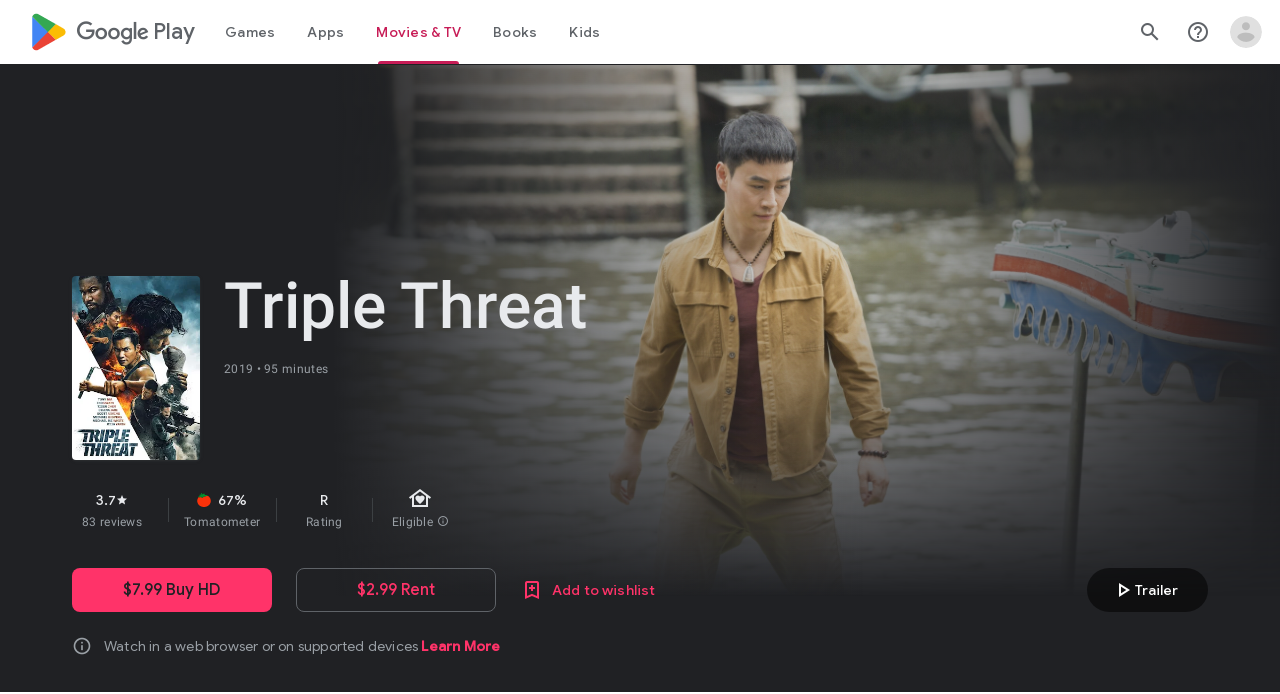

--- FILE ---
content_type: text/javascript; charset=UTF-8
request_url: https://www.gstatic.com/_/boq-play/_/js/k=boq-play.PlayStoreUi.en.XlLGfh3csKo.2021.O/ck=boq-play.PlayStoreUi.9kB7SD1bHDc.L.B1.O/am=GxZ3gD3vDwAASTDg98R_2BY/d=1/exm=A7fCU,ArluEf,BBI74,BVgquf,BfdUQc,EFQ78c,GkRiKb,HnDLGf,IJGqxf,IZT63,IcVnM,JH2zc,JNoxi,JWUKXe,KUM7Z,LCkxpb,LEikZe,LvGhrf,MI6k7c,MdUzUe,MpJwZc,NkbkFd,NwH0H,O1Gjze,O6y8ed,OTA3Ae,PHUIyb,PrPYRd,QIhFr,RMhBfe,RqjULd,RyvaUb,SWD8cc,SdcwHb,SpsfSb,UUJqVe,Uas9Hd,Ulmmrd,V3dDOb,WO9ee,XVMNvd,Z5uLle,ZDZcre,ZwDk9d,_b,_tp,aW3pY,bKbduc,byfTOb,chfSwc,cmaUsf,dfkSTe,e5qFLc,fI4Vwc,fdeHmf,gychg,hKSk3e,hc6Ubd,indMcf,j9sf1,jX6UVc,kjKdXe,lazG7b,lsjVmc,lwddkf,m9oV,mI3LFb,mdR7q,n73qwf,nKuFpb,oEJvKc,p3hmRc,pYCIec,pjICDe,pw70Gc,qTnoBf,rmQtme,rpbmN,sJhETb,soHxf,t1sulf,tBvKNb,vNKqzc,w9hDv,wW2D8b,wg1P6b,ws9Tlc,xQtZb,xUdipf,yQFqG,ywOR5c,z5Gxfe,zBPctc,zbML3c,zr1jrb/excm=_b,_tp,moviedetailsview/ed=1/wt=2/ujg=1/rs=AB1caFVQxBySkTcKbLyfn7R9ffcfEWAIQw/ee=EVNhjf:pw70Gc;EmZ2Bf:zr1jrb;Hs0fpd:jLUKge;JsbNhc:Xd8iUd;K5nYTd:ZDZcre;LBgRLc:SdcwHb;Me32dd:MEeYgc;NJ1rfe:qTnoBf;NPKaK:SdcwHb;NSEoX:lazG7b;Pjplud:EEDORb;QGR0gd:Mlhmy;Rdd4dc:WXw8B;SNUn3:ZwDk9d;ScI3Yc:e7Hzgb;Uvc8o:VDovNc;YIZmRd:A1yn5d;a56pNe:JEfCwb;cEt90b:ws9Tlc;d0xV3b:KoEHyd;dIoSBb:SpsfSb;dowIGb:ebZ3mb;eBAeSb:zbML3c;iFQyKf:QIhFr;ikbPFc:UfnShf;lOO0Vd:OTA3Ae;nAu0tf:z5Gxfe;oGtAuc:sOXFj;pXdRYb:MdUzUe;qQEoOc:KUM7Z;qafBPd:yDVVkb;qddgKe:xQtZb;sgjhQc:bQAegc;wR5FRb:O1Gjze;wZnI8b:Oh9t6d;xqZiqf:BBI74;yEQyxe:TLjaTd;yxTchf:KUM7Z;zxnPse:GkRiKb/dti=1/m=sOXFj,q0xTif,DHqRX
body_size: 27300
content:
"use strict";this.default_PlayStoreUi=this.default_PlayStoreUi||{};(function(_){var window=this;
try{
_.SV=function(a){return"Rated "+a+" stars out of five stars"};
_.TV=class extends _.v{constructor(a){super(a)}ha(){return _.G(this,_.uw,2)}Aa(){return _.G(this,_.uw,3)}oa(){return _.G(this,_.uw,4)}N(){return _.G(this,_.uw,5)}H(){return _.G(this,_.uw,6)}};
var b2b,c2b;_.iX=function(a,b){b=b||{};_.hX(a,_.jq({Da:b2b(b)},b))};_.kX=function(a,b){_.jX(a,_.jq({Da:b2b(b)},b))};b2b=function(a){a=a||{};const b=a.jh,c=a.Ki,d=a.We;a=a.Zz;let e;e=_.lX();e=e+" "+(b!=null?b:a?"cKScvc":"IfEcue")+" "+(c!=null?c:"HPiPcc");return e+" "+(d??"")};_.hX=function(a,b){b=b||{};const c=b.content;a.open("button","J4hqjc");c2b(a,b);a.V();a.print(c??"");a.Ca()};
_.jX=function(a,b){const c=b.href,d=b.target,e=b.content;a.open("a","BDhSBd");c2b(a,b);a.ka("href",_.Aq(c));d&&a.ka("target",d);a.V();a.print(e??"");a.Ca()};
c2b=function(a,b){b=b||{};const c=b.Da,d=b.zg,e=b.Mf,f=b.ariaLabel,g=b.jscontroller,h=b.jsaction,k=b.jsname,l=b.jsmodel,n=b.jslog,q=b.id,t=b.attributes,w=b.hidden,y=b.disabled;b=b.autofocus;f&&a.ka("aria-label",f);a.ka("class",(c?c:"")+(e!=null?" id-track-click":"")+(y?" hf6Ybc":""));e!=null&&a.ka("data-uitype",""+e);d&&a.ka("title",d);y||(g&&a.ka("jscontroller",g),h&&a.ka("jsaction",h),l&&a.ka("jsmodel",l));k&&a.ka("jsname",k);n&&a.ka("jslog",n);q&&a.ka("id",q);_.Z(t)&&_.CN(a,_.zN(t));w&&a.ka("style",
"display: none;");y&&a.ka("disabled","");b&&a.ka("autofocus","")};_.mX=function(){return _.lX()+" nMZKrb"};_.lX=function(){return"LkLjZd ScJHi"};
_.e2b=function(a,b,c,d,e){a.open("a","rnNmqe");e&&a.ka("jsname",e);_.CN(a,_.zN(c??""));_.d2b(a,d);a.V();a.print(b??"");a.Ca()};_.d2b=function(a,b){a.ka("class","hrTbp "+(b??""))};_.nX=function(a,b,c){a.open("div","VzExhe");a.ka("class","JHTxhe IQ1z0d"+(c?" YjpPef":""));a.V();a.print(b);a.Ca()};
_.f2b=function(a,b){a="click:cOuCgd"+(a?"(preventDefault=true)":"")+"; mousedown:UX7yZ";a+="; mouseup:";a+="lbsD7e";a+="; mouseenter:";a+="tfO1Yc";a+="; mouseleave:";a+="JywGue";a+="; focus:";a+="AHmuwe";a+="; blur:";a+="O22p3e";a+="; contextmenu:";a+="mg9Pef";a+=";";return a+=b?"touchstart:p6p2H; touchmove:FwuNnf; touchend:yfqBxc(preventDefault=true); touchcancel:JMtRjd;":""};var h2b,g2b,k2b,l2b;_.i2b=function(a,b,c){a.lc(g2b,"TMU4kd","div",b,c,h2b)};h2b=function(a,b){const c=b.jscontroller;_.j2b(a,_.jq({jscontroller:c?c:"VXdfxd",Da:(b.Da??"")+(this.ha?" u3bW4e":"")+(this.H?" qs41qe":"")+(this.N?" j7nIZb":"")+(this.ma?" M9Bg4d":"")},b))};g2b=class extends _.HN{constructor(){super();this.N=this.H=this.ha=!1;this.ma=!0}va(a){this.ha=a;return this}Su(){return this.H}setActive(a){this.H=a;return this}oa(a){this.N=a;return this}Aa(a){this.ma=a}yd(){return this.data.content}qx(){return this.data.ariaDescribedBy}rd(){return this.data.ariaLabel}Fe(){return this.data.attributes}};
_.j2b=function(a,b){const c=b.content,d=b.jsaction,e=b.ef,f=b.jslog,g=b.zi,h=b.role,k=b.tabindex,l=b.qd,n=b.yg,q=b.Iv,t=b.mg,w=b.zg,y=b.EV,z=b.ariaLabel,E=b.attributes,B=b.Kea,F=_.Y(Q=>{_.Z(l)?(Q.open("a","Ajuk1"),Q.ka("class","FKF6mc TpQm9d"+(q?" "+q:"")),Q.ka("href",_.Aq(l)),n&&Q.ka("target",n),(_.Z(z)||_.Z(w))&&Q.ka("aria-label",_.sq(z??w)),f?Q.ka("jslog",f):g&&Q.ka("jslog",g+"; track:click"),_.Z(t)&&_.CN(Q,_.zN(t)),Q.V(),_.Z(c)&&Q.print(c),Q.close()):_.Z(c)&&Q.print(c)}),K=_.BN(Q=>{_.Z(E)&&_.CN(Q,
_.zN(E));B&&Q.ka("data-stop-enter-keydown","true");if(_.Z(w)){y&&Q.ka("data-tooltip-position",y);const ba=y??"bottom";Q.ka("data-tooltip-vertical-offset",ba=="bottom"?"-12":ba=="top"?"12":"0");Q.ka("data-tooltip-horizontal-offset",ba=="right"?"-12":ba=="left"?"12":"0")}});k2b(a,_.jq({jsaction:_.f2b(!(!e||_.Z(l)),!_.Z(l))+(d?";"+d:""),role:_.Z(l)?"presentation":h,tabindex:_.Z(l)?-1:k,ariaLabel:_.Z(l)?null:z,content:F,attributes:K},b))};
k2b=function(a,b){const c=b.content,d=b.Da,e=b.jscontroller,f=b.jsaction,g=b.jsname,h=b.jslog,k=b.role,l=b.zi,n=b.attributes,q=b.disabled,t=b.hidden,w=b.id,y=b.tabindex,z=b.qd,E=b.title,B=b.zg,F=b.ariaDescribedBy,K=b.ariaLabel;b=b.wU;a.open("div","TMU4kd");a.W(l2b||(l2b=["jsshadow",""]));a.ka("role",k?k:"button");w&&a.ka("id",w);a.ka("class","U26fgb"+(d?" "+d:"")+(q?" RDPZE":""));_.Z(z)||(h?a.ka("jslog",h):l&&a.ka("jslog",l+"; track:JIbuQc"));e&&a.ka("jscontroller",e);f&&a.ka("jsaction",f);g&&a.ka("jsname",
g);F&&a.ka("aria-describedby",F);_.Z(K)?a.ka("aria-label",_.sq(K)):_.Z(B)&&a.ka("aria-label",_.sq(B));a.ka("aria-disabled",q?"true":"false");_.Z(z)||a.ka("tabindex",""+(q?-1:y??0));t&&a.ka("style","display: none;");(b||_.kq(b,0))&&a.ka("data-response-delay-ms",""+b);_.Z(E)&&a.ka("title",_.sq(E));_.Z(B)&&a.ka("data-tooltip",_.sq(B));_.Z(n)&&_.CN(a,_.zN(n));a.V();_.Z(c)&&a.print(c);a.Ca()};
var q2b=function(a,b,c){const d=b.label,e=b.Da;_.i2b(a,_.jq({content:_.Y(f=>{f.open("div","LajoG");f.W(m2b||(m2b=["class","Vwe4Vb MbhUzd","jsname","ksKsZd"]));f.V();f.close();f.open("div","wl6TIe");f.W(n2b||(n2b=["class","ZFr60d CeoRYc"]));f.V();f.close();f.open("span","kdzLWb");f.W(o2b||(o2b=["jsslot","","class","CwaK9"]));f.V();_.Z(d)&&(f.open("span","NcYrjf"),f.W(p2b||(p2b=["class","RveJvd snByac"])),f.V(),f.print(d),f.close());f.close()}),Da:(b.Ju?"A9jyad ":"")+(e?e:"")},b),c)},m2b,n2b,o2b,p2b;_.r2b=function(a,b,c){var d=b.Da;b=_.jq({Da:"C0oVfc"+(d?" "+d:"")},b);d=b.Da;q2b(a,_.jq({Da:"O0WRkf oG5Srb"+(d?" "+d:"")},b),c)};
_.Lyc=function(a,b,c,d,e,f){a=_.Kp(a);b&&(a=_.Dp(a,"merchData",b));c&&(a=_.Dp(a,"targetId",c));d&&(a=_.Dp(a,"playCountry",d));e&&(a=_.Dp(a,"hl",e));f&&(a=_.Dp(a,"clientTime",f));b=_.Cp(a.N.toString());a=_.yp(a,b,!0);return a.toString()};
_.C0=function(a,b){a=_.Aq(_.Lyc(""+a.vG+b,a.SJ??null,a.TJ??null,a.QJ??null,a.RJ??null,a.PJ??null));return(0,_.fq)(a)};
_.I1=function(a){const b=Number(a);return Number.isSafeInteger(b)?b:String(a)};_.J1=function(a){if(a==null)return null;const b=Number(a);return Number.isSafeInteger(b)?b:String(a)};
var gSc;_.s2=function(a,b,c){gSc(c,a,b.Ba,b.wa,b.Zb,b.We)};gSc=function(a,b,c,d,e,f){_.AV(b,{wa:d,body:_.Y(g=>{g.O("bQrPSe");_.pq("Ua")(g,{Ba:c,Zb:e,We:f},a);g.U()})})};_.s2.Ga=_.M;
var hSc=function(a,b){const c=b.Zb;b=b.We;a.open("cancel-preorder","cvLmC");a.V();const d=_.Y(f=>{f.text(_.Hk("Cancel Pre-order"))}),e=_.BN(f=>{f.ka("jslog","38004; 1:235|"+_.$U(c.H())+"; track:click,impression")});a.O("U1aXnd");_.iX(a,{content:d,jh:"cKScvc",We:b,jsmodel:"oLam8c",jscontroller:"Zl6hac",jsaction:"click:E7UDBd",attributes:e});a.U();a.Ca()};_.P("Ua","",0,hSc);hSc.Ga=_.M;
var jSc=function(a,b,c){const d=b.Ba;b=b.Zb;a.open("div","ncMUYc");a.W(iSc||(iSc=["jsaction","JIbuQc:E7UDBd"]));a.ka("jscontroller","Zl6hac");a.ka("jsmodel","oLam8c");a.ka("jslog","38004; 1:235|"+_.$U(b.H())+"; track:click,impression");a.V();b=_.Y(e=>{e.text(_.Hk("Cancel Pre-order"))});a.O("C3eZRe");_.dV(c,a,b,void 0,void 0,_.OVb({zd:d.N()},c),void 0,void 0,void 0,void 0,!0);a.U();a.Ca()};_.P("Ua","",1,jSc);jSc.Ga=_.M;var iSc;
var hTc=class extends _.HN{rd(){return this.data.ariaLabel}vq(){return this.data.ariaLabelledBy}H(){let a=this.data.Zd;return a===void 0?!1:a}N(){let a=this.data.Sh;return a===void 0?!1:a}Qp(){let a=this.data.Oc;return a===void 0?!1:a}Fe(){return this.data.attributes}},iTc,jTc,kTc,lTc,mTc,nTc,oTc,pTc,qTc,rTc,sTc,tTc,uTc,vTc,wTc=function(a,b){const c=b.ariaLabel,d=b.ariaLabelledBy,e=b.jsname,f=b.Da;var g=b.Zd;g=g===void 0?!1:g;var h=b.Sh;h=h===void 0?!1:h;const k=b.Me;var l=b.Kd;l=l===void 0?!1:l;
var n=b.Oc;n=n===void 0?!1:n;const q=b.attributes;b=b.m7;a.open("button","rviDSd");a.W(iTc||(iTc="type,button,jsaction,click:cOuCgd; focus:AHmuwe; blur:O22p3e; mousedown:UX7yZ; mouseup:lbsD7e; mouseenter:tfO1Yc; mouseleave:JywGue; touchstart:p6p2H; touchmove:FwuNnf; touchend:yfqBxc; touchcancel:JMtRjd; contextmenu:mg9Pef;,role,switch".split(",")));a.ka("class","VfPpkd-scr2fc "+(h?"VfPpkd-scr2fc-OWXEXe-gk6SMd":"VfPpkd-scr2fc-OWXEXe-uqeOfd")+(f?" "+f:""));e&&a.ka("jsname",e);a.ka("jscontroller","yRgwZe");
k&&_.yN(a);l&&_.wN(a);n&&_.xN(a);_.Z(q)&&_.CN(a,_.zN(q));a.ka("aria-checked",""+(h??!1));c&&a.ka("aria-label",c);d&&a.ka("aria-labelledby",d);g&&a.ka("disabled","");a.V();a.ua("div","mf57Xb");a.W(jTc||(jTc=["class","VfPpkd-l6JLsf"]));a.V();a.close();a.ua("div","Z2vypb");a.W(kTc||(kTc=["class","VfPpkd-uMhiad-u014N"]));a.V();a.ua("div","au42fb");a.W(lTc||(lTc=["class","VfPpkd-uMhiad"]));a.V();a.ua("div","iI3c8b");a.W(mTc||(mTc=["class","VfPpkd-VRSVNe"]));a.V();a.O("IBNT5d");_.NN(a);a.U();a.close();
a.ua("div","JAYbGc");a.W(nTc||(nTc=["jsname","ksKsZd","class","VfPpkd-Qsb3yd"]));a.V();a.close();a.ua("div","qYOvVb");a.W(oTc||(oTc=["class","VfPpkd-lw9akd"]));a.V();a.ua("svg","Vu4plb");a.W(pTc||(pTc=["class","VfPpkd-pafCAf VfPpkd-pafCAf-OWXEXe-IT5dJd","viewBox","0 0 24 24"]));a.V();a.ua("path","xar8Ee");a.W(qTc||(qTc=["d","M19.69,5.23L8.96,15.96l-4.23-4.23L2.96,13.5l6,6L21.46,7L19.69,5.23z"]));a.V();a.close();a.close();a.ua("svg","QkSSEf");a.W(rTc||(rTc=["class","VfPpkd-pafCAf VfPpkd-pafCAf-OWXEXe-Xhs9z",
"viewBox","0 0 24 24"]));a.V();a.ua("path","gwoVbe");a.W(sTc||(sTc=["d","M20 13H4v-2h16v2z"]));a.V();a.close();a.close();a.close();a.close();a.close();a.ua("span","ICEo9");a.W(tTc||(tTc=["class","VfPpkd-DVBDLb-LhBDec-sM5MNb"]));a.V();a.ua("div","eDa7ae");a.W(uTc||(uTc=["class","VfPpkd-DVBDLb-LhBDec"]));a.V();a.close();a.close();a.ua("input","ZbFAc");a.W(vTc||(vTc="jsname YPqjbf type hidden aria-hidden true".split(" ")));g&&a.ka("disabled","");h&&a.ka("checked","");_.Z(b)&&_.CN(a,_.zN(b));a.V();a.close();
a.Ca()},xTc=function(a,b,c,d){c=c={ariaLabel:"Family Library Sharing Toggle",ariaLabelledBy:void 0,Da:"LXctle pBHsAc fKG8ve",jsname:"UsVyAb",Zd:!1,Sh:c===void 0?!1:c,Me:void 0,Kd:!1,Oc:!1,attributes:void 0,m7:d};b.lc(hTc,"rviDSd","button",c,a,wTc)};var zTc,ATc;_.F2=function(a,b,c){var d=b.wa;const e=b.Ba,f=b.oj;b=b.Te;a.O("TH8Ut");_.yTc(c,a,e.Ja(),_.oj(e,1),f,b,e,d);a.U()};_.F2.Ga=_.M;_.yTc=function(a,b,c,d,e,f,g,h){if(d&&e.H()===1&&f.Ud()){const k=f.Ud().H();k&&(_.kj(k,3)||k.H()===4)&&(_.Z(h)?(d=_.Y(l=>{l.O("MxpE5c");zTc(a,l,k,c);l.U()}),b.O("A0Zweb"),_.AV(b,{Da:"j1J7Vc",Ba:g,wa:h,body:d})):(b.O("tmn5ne"),zTc(a,b,k,c)),b.U())}};
zTc=function(a,b,c,d){b.open("div","KZoEV");b.W(ATc||(ATc="class X7dYee jsaction JIbuQc:QLpgpc;gNjHce:iJBMvd;zT3kce:t6g5fb;n6hdpb:tbDJ9d; jsname yKgULe".split(" ")));b.ka("jscontroller","esW0F");b.ka("jsmodel","CiNBJf");b.ka("jsdata",_.Vs(d));b.V();b.O("ofBuXb");_.KN(b,"family_home",void 0,void 0,void 0,"U1pfve");b.U();b.text(_.Hk("Family Library"));d=_.BN(e=>{_.CN(e,_.zN(""))});b.O("vkVWnc");xTc(a,b,c.H()===3||c.H()===4,d);b.U();c=_.BN(e=>{_.CN(e,_.zN(""))});b.O("XjFOmf");_.Vtb(a,b,"Loading spinner for adding or removing a purchase to the Family Library.",
-6,"aZ2wEe",c,void 0,!1);b.U();b.Ca()};
var PTc,QTc,RTc,STc,TTc,UTc;_.H2=function(a,b,c,d,e,f){c="KC1dQ Usd1Ac AaN0Dd "+(c?" "+c:"");c="VfPpkd-WsjYwc-OWXEXe-INsAgc"+(c?" "+c:"");a.open("div","tuq2nd");a.ka("class","VfPpkd-WsjYwc"+(c?" "+c:""));d&&a.ka("jsname",d);_.Z(e)&&_.CN(a,_.zN(e));a.V();f?(a.open("div","MX5yl"),a.W(PTc||(PTc=["class","VfPpkd-aGsRMb"])),a.V(),a.print(b),a.close(),a.open("div","Bfaxyc"),a.W(QTc||(QTc=["class","VfPpkd-Xgjsme-LhBDec"])),a.V(),a.close()):a.print(b);a.O("a6aSDd");_.NN(a);a.U();a.Ca()};
_.VTc=function(a,b,c){c="diniL"+(c?" "+c:"");a.open("section","Qr4p8");a.ka("class","VfPpkd-gBNGNe"+(c?" "+c:""));a.V();_.Z(b)&&a.print(b);a.Ca()};
_.WTc=function(a,b,c,d){a.open("div","rAqVB");a.W(TTc||(TTc=["tabindex","0"]));a.ka("class","VfPpkd-EScbFb-JIbuQc"+(c?" "+c:""));a.ka("role","button");_.Z(d)&&_.CN(a,_.zN(d));a.ka("jscontroller","tKHFxf");a.ka("jsaction","click:cOuCgd; mousedown:UX7yZ; mouseup:lbsD7e; mouseenter:tfO1Yc; mouseleave:JywGue; touchstart:p6p2H; touchmove:FwuNnf; touchend:yfqBxc; touchcancel:JMtRjd; focus:AHmuwe; blur:O22p3e; contextmenu:mg9Pef;");a.V();a.print(b);a.open("div","oNdC2c");a.W(UTc||(UTc=["class","VfPpkd-FJ5hab"]));
a.V();a.close();a.Ca()};
_.I2=function(a,b,c,d,e,f){a.open("div","rCD2yf");a.W(RTc||(RTc=["jsaction","click:cOuCgd; mousedown:UX7yZ; mouseup:lbsD7e; mouseenter:tfO1Yc; mouseleave:JywGue; touchstart:p6p2H; touchmove:FwuNnf; touchend:yfqBxc; touchcancel:JMtRjd; focus:AHmuwe; blur:O22p3e; contextmenu:mg9Pef;"]));a.ka("class","VfPpkd-EScbFb-JIbuQc"+(e?" "+e:""));a.ka("jscontroller","tKHFxf");a.V();a.ua("a","aEzVxf");a.ka("class","Si6A0c"+(f?" "+f:""));_.Z(c)&&a.ka("href",_.Aq(c));_.Z(d)&&_.CN(a,_.zN(d));a.V();a.print(b);a.close();
a.open("div","LQ8tDc");a.W(STc||(STc=["class","VfPpkd-FJ5hab"]));a.V();a.close();a.Ca()};
var pUc,qUc,rUc,sUc,tUc,uUc,xUc,wUc,yUc,zUc;
_.J2=function(a,b,c,d,e,f,g,h,k,l,n){h=h===void 0?!1:h;n=n===void 0?!1:n;b.open("div","k0ZYFd");b.W(pUc||(pUc=["class","tU8Y5c"]));b.V();b.ua("div","L21Az");l&&b.ka("class","P9KVBf");b.V();b.ua("div","al6JId");b.W(qUc||(qUc=["class","dzkqwc"]));_.CN(b,_.zN(""));b.V();l="wkMJlb "+(h?"DAXFJc":"YWi3ub");b.ua("div","SmtE1c");b.ka("class",l);b.V();_.Z()&&(b.open("div","iR9EDd"),b.W(rUc||(rUc=["class","smjjUc"])),b.V(),b.print(void 0),b.close());b.print(c);b.close();b.close();b.close();b.ua("div","ADAmze");
b.ka("class",l);b.V();_.Z(f)&&(b.open("div","gJ9J0c"),b.W(sUc||(sUc=["class","F0CGId"])),_.CN(b,_.zN("")),b.V(),b.print(f),b.close());b.open("div","lcF2z");b.W(tUc||(tUc=["class","nRgZne"]));_.CN(b,_.zN(""));b.V();b.ua("div","bRAXRd");b.ka("class",k?"qZmL0":"srfs5");_.CN(b,_.zN(""));b.V();b.print(d);_.Z(g)&&(b.open("div","ygMIQ"),b.W(uUc||(uUc=["class","atOvg"])),_.CN(b,_.zN("")),b.V(),b.print(g),b.close());b.close();n?(b.O("qabcwd"),b.lc(_.vUc,"aNhcT","div",{rda:e,yga:h,Ifa:k},a,wUc)):(b.O("aue77b"),
b.open("div","F5FTic"),b.ka("class",k?"o45e4d":"srfs5"),b.V(),b.print(e),b.Ca());b.U();_.Z(g)&&(b.open("div","yPviIc"),b.W(xUc||(xUc=["class","OaCuEc"])),_.CN(b,_.zN("")),b.V(),b.print(g),b.close());b.close();_.Z()&&(b.open("div","ojrPGf"),_.CN(b,_.zN("")),b.V(),b.print(void 0),b.close());b.close();b.Ca()};
wUc=function(a,b){const c=this.H,d=this.N,e=b.rda,f=b.yga;b=b.Ifa;a.open("div","aNhcT");a.W(yUc||(yUc=["jsaction","rcuQ6b:fyoFsc"]));a.ka("class",(b?"o45e4d":"srfs5")+(c?" Zmm8o":"")+(d?" owletd "+(f?"tc8wJ":"DDv5Bb"):""));_.CN(a,_.zN(""));a.ka("jscontroller","meQsc");a.V();a.ua("div","TkAyk");a.W(zUc||(zUc=["jsname","Ie9sOb"]));a.V();a.print(e);a.close();a.Ca()};_.vUc=class extends _.HN{constructor(){super();this.N=this.H=!1}};
var GXc=function(a){return _.eVc(a.zd,a.Ig)};var HXc=function(a,b,c){_.pq("yb")(a,b,c)},JXc=function(a,b,c){const d=b.yf;b=b.qe;a.open("div","FpCdlc");a.W(IXc||(IXc="class{FM7w{jsaction{sG2nqb:oXhYAe{jslog{174271; 1:6078;track:click,impression;".split("{")));a.ka("jscontroller","PIXRjd");_.CN(a,_.zN(""));a.V();const e=(new Map).set(1,"phone_android").set(2,"tablet_android").set(3,"watch").set(4,"laptop").set(5,"tv").set(6,"directions_car_filled"),f=(new Map).set(1,"Phone").set(2,"Tablet").set(3,"Watch").set(4,"Chromebook").set(5,"TV").set(6,
"Car");a.O("LuVTAc");_.e3(c,a,_.X2(_.W2(new _.Y2,_.U2(new _.fG,(b.Kr()?.Gr()).map(g=>_.Z2(_.R2("formFactor_"+g).Ed(d===g).oc(f.get(g)),e.get(g))))),2));a.U();a.Ca()};_.P("yb","",0,JXc);JXc.Ga=_.M;
var IXc,KXc=function(a,b,c,d,e,f){c===7?(b=b.Kr()?.Gr(),(((b==null?void 0:_.kVb(b,f??null))??null)>=0||d)&&a.print(e)):c!==7&&a.print(e)},LXc=function(a,b,c,d,e,f,g,h){const k=d.Kr()?.Gr();if(f===7&&k&&k.length>0&&!g)b.O("cCrpsd"),h(b,{r0:c.Bf().filter(l=>_.WU(k,_.nj(l,17))).map(l=>_.nj(l,17)).length},a),b.U();else if(f!==7||g)b.O("mFdUDe"),h(b,{r0:e},a),b.U()};var MXc;_.i3=function(a,b,c){MXc(c,a,b.Ba,b.wa,b.DC,b.qe,b.Ig)};MXc=function(a,b,c,d,e,f,g){const h=_.kj(c,13),k=_.nj(c,6),l=f??new _.Jw,n=e??new _.rF,q=c.Ja().N(),t=!(h||!k);e=_.BN(w=>{_.CN(w,_.zN(""))});_.AV(b,{Ba:c,wa:d,attributes:e,body:_.Y(w=>{w.O("QutZZd");LXc(a,w,n,l,n.Bf().length,q,t,_.fU(_.eU(NXc),{Ig:g??null,yf:k,Om:_.kj(c,2),DC:n,zd:q,qe:l,fea:!(!h||!k),Eea:!(!_.nj(c,12)||!_.h3(l)),C7:_.oj(c,15),nba:t}));w.U()})})};_.i3.Ga=_.M;
var NXc=function(a,b,c){OXc(c,a,b.zd,b.DC,b.r0,b.qe,b.Eea,b.Ig,b.yf,b.Om,b.fea,b.C7,b.nba)},OXc=function(a,b,c,d,e,f,g,h,k,l,n,q,t){const w=q===void 0?!1:q,y=t===void 0?!1:t;e>0&&(q=_.Y(z=>{z.text(_.Hk("My reviews"))}),t=_.Y(z=>{n&&(z.O("ECFRuc"),HXc(z,{yf:k,qe:f},a),z.U());const E=_.Y(B=>{B.open("div","Hwz1Id");B.ka("class",(w?"":" h3V8eb")+(l?" viPire":""));B.V();B.O("sA5mqd");_.FXc(a,B,d.Bf()[d.Bf().length-1],f,c,!0,void 0,!1,!0,w);B.U();B.close();if(!w){B.open("div","cjxg2c");l&&B.ka("class",
"viPire");B.ka("jscontroller","rmQtme");B.ka("jsaction",(g?"rcuQ6b:IsO7Eb;":"")+"JIbuQc:nL5Qf");B.V();const F=_.BN(K=>{_.pq("zb")(K,null,a)});B.O("el3lje");_.hV(a,B,"Edit your review",void 0,_.PVb({zd:c},a),void 0,"jiLaCd",F);B.U();B.close()}});z.O("jgcFwc");KXc(z,f,c,y,E,k);z.U()}),b.O("BqH21c"),_.G2(b,{title:q,oJ:!0,eK:!1,Om:l,IH:w?"aZlsBf":"",content:t},a),b.U());q=f.Kr()?.Gr();if(e=_.h3(f)&&e===0)e=n,e||(e=f.Kr()?.Gr(),e=((e==null?void 0:_.kVb(e,k??null))??null)>=0&&q&&q.length>0),e=e||c!==7;
e&&(e=_.Y(z=>{z.O("ywyfod");_.DN(z,GXc,{zd:c,Ig:h},a);z.U()}),q=_.Y(z=>{c===7?z.text(_.Hk("Tell others what you think.")):z.text(_.Hk("Tell us what you think."))}),t=_.Y(z=>{n&&(z.O("Jd2HLc"),HXc(z,{yf:k,qe:f},a),z.U());const E=_.Y(B=>{B.O("baC6Md");PXc(a,B,c,l,g,w);B.U()});z.O("bTv9Tb");KXc(z,f,c,y,E,k);z.U()}),b.O("eqMAnd"),_.G2(b,{title:e,ho:q,oJ:!0,content:t,Om:l},a),b.U())};NXc.Ga=_.M;
var PXc=function(a,b,c,d,e,f){b.open("div","XCSa2e");b.W(QXc||(QXc=["jsname","f8xRyc"]));b.ka("class",(f?"zh7TGb":"H6372c")+(d?" viPire":""));b.ka("jscontroller","rmQtme");b.ka("jsaction",(e?"rcuQ6b:IsO7Eb;":"")+"sFT4ie:lJ7D6e");b.V();b.ua("div","eioFZe");b.W(RXc||(RXc=["class","WsVJrc"]));b.V();d=_.BN(g=>{_.pq("Bb")(g,null,a)});b.O("ztTzs");_.VUc(a,b,_.EUc({zd:c},a),void 0,void 0,void 0,"qeidne",d);b.U();b.close();b.ua("div","fKTZxb");b.W(SXc||(SXc=["jsaction","JIbuQc:LOFk8e"]));b.ka("class",f?"NThy2d":
"bkJP6e");b.V();d=_.BN(g=>{_.pq("Ab")(g,null,a)});b.O("fRlave");_.dV(a,b,"Write a review",void 0,void 0,_.OVb({zd:c},a),"yBTe3",d,void 0,f,void 0,!0);b.U();b.close();b.Ca()},QXc,RXc,SXc,TXc=function(a){a.ka("jslog","37960; 1:206; track:click")};_.P("Ab","",0,TXc);TXc.Ga=_.Up;
var YXc=function(a,b,c){const d=b.yf;b=b.qe;a.open("div","w7XWQc");a.W(XXc||(XXc="class{FM7w{jsaction{sG2nqb:oXhYAe;rcuQ6b:kzbIHe{jslog{174271; 1:6078;track:click,impression;".split("{")));a.ka("jscontroller","PIXRjd");_.CN(a,_.zN(""));a.V();const e=(new Map).set(1,"phone_android").set(2,"tablet_android").set(3,"watch").set(4,"laptop").set(5,"tv").set(6,"directions_car_filled").set(8,"head_mounted_device"),f=(new Map).set(1,"Phone").set(2,"Tablet").set(3,"Watch").set(4,"Chromebook").set(5,"TV").set(6,
"Car").set(8,"XR headset");a.O("VOjDv");_.e3(c,a,_.X2(_.W2(new _.Y2,_.U2(new _.fG,(b.Kr()?.Gr()).map(g=>_.Z2(_.R2("formFactor_"+g).Ed(d===g).oc(f.get(g)),e.get(g))))),2));a.U();a.Ca()};_.P("yb","",1,YXc);YXc.Ga=_.M;var XXc;
var DZc,EZc,GZc;_.l3=function(a,b,c){a.open("div","toWBoe");a.ka("class","wVqUob");a.V();a.ua("div","j1645");a.W(DZc||(DZc=["class","ClM7O"]));a.V();a.print(b);a.close();a.open("div","qqtU4");a.W(EZc||(EZc=["class","g1rdde"]));a.V();a.print(c);a.close();a.Ca()};
GZc=function(a,b){b=b||{};const c=b.sI;if(c!=null){b=_.Y(e=>{e.open("span","eRCh7b");e.W(FZc||(FZc=["itemprop","contentRating"]));e.V();e.O("Ma33Oe");_.oX(e,c.kb());e.U();e.close()});const d=_.Y(e=>{e.text(_.Hk("Rating"))});a.Dc("GYrB8b");_.l3(a,b,d);a.Hc()}};_.P("Vb","",0,GZc);GZc.Ga=_.M;var FZc,HZc=function(a){const b=_.Y(d=>{d.O("uuDTAe");_.WVb(d,"B6ueub","m46uhe");d.U()}),c=_.Y(d=>{d.text(_.Hk("Teacher Approved"))});a.Dc("ewzPU");_.l3(a,b,c);a.Hc()};_.P("Wb","",0,HZc);HZc.Ga=_.M;_.IZc=function(){return"Ratings and reviews are verified"};
_.JZc=function(){return"Ratings and reviews aren\u2019t verified"};
var LZc=function(a,b,c){b=b||{};const d=b.sI,e=c.ys;if(d!=null){b=_.Y(g=>{_.oB(d)&&e==="BR"&&(g.O("G7Flud"),_.cV(c,g,18,18,void 0,_.oB(d),"fVkJld"),g.U());g.open("span","JHvKkd");g.W(KZc||(KZc=["itemprop","contentRating"]));g.V();g.O("zjlK3e");_.oX(g,d.kb());g.U();g.close()});const f=_.Y(g=>{g.text(_.Hk("Rating"))});a.Dc("GYrB8b");_.l3(a,b,f);a.Hc()}};_.P("Vb","",1,LZc);LZc.Ga=_.M;var KZc;
var NZc;_.OZc=function(a,b,c){NZc(c,a,b.Ba,b.wa,b.qe,b.DM)};NZc=function(a,b,c,d,e,f){const g=_.BN(h=>{_.CN(h,_.zN(""))});_.AV(b,{wa:d,attributes:g,body:_.Y(h=>{f.Bf()&&f.Bf().length>0&&(h.open("div","ctrkGc"),h.W(PZc||(PZc=["class","nT6z"])),h.V(),h.O("Da0S4e"),_.FXc(a,h,f.Bf()[0],e,c.Ja().N(),void 0,!0),h.U(),h.close())})})};_.OZc.Ga=_.M;var PZc;
var RZc=function(a,b,c){const d=b.yf,e=b.Nm;if(e){a.open("div","XsLprd");a.W(QZc||(QZc="class{QKBJgd{jsaction{sG2nqb:oXhYAe{jslog{174271; 1:6074;track:click,impression;".split("{")));a.ka("jscontroller","qfGEyb");_.CN(a,_.zN(""));a.V();const f=(new Map).set(2,"phone_android").set(3,"tablet_android").set(4,"watch").set(5,"laptop").set(6,"tv").set(7,"directions_car_filled"),g=(new Map).set(2,"Phone").set(3,"Tablet").set(4,"Watch").set(5,"Chromebook").set(6,"TV").set(7,"Car");a.O("x3L2Nb");_.e3(c,a,
_.X2(_.W2(new _.Y2,_.U2(new _.fG,[2,4,6,7,5,3].filter(h=>_.WU(_.aB(e),h)).map(h=>_.Z2(_.R2("formFactor_"+h).Ed(d===h).oc(g.get(h)),f.get(h))))),2),void 0,void 0,!0);a.U();a.close()}};_.P("Xb","",0,RZc);RZc.Ga=_.M;var QZc;var TZc=function(a,b,c,d,e,f){const g=a.Ym;if(c!==9&&c!==17||g)b.open("span","VIdSyd"),b.W(SZc||(SZc=["jsaction","JIbuQc:OvI6Fe"])),e&&b.ka("class",e),b.ka("data-item-type",""+c),b.ka("data-enable-ratings-copy-without-device-context",""+(f??!1)),b.ka("jscontroller","jX6UVc"),b.V(),e=_.Y(h=>{h.O("Z4TvEd");_.YN(h,"info_outline");h.U()}),b.O("aIebve"),_.x_b(a,b,c===7?_.IZc():_.JZc(),void 0,d?"B8vmF":"N8A3ib",e,void 0,void 0,void 0,void 0,void 0,void 0,void 0,void 0,void 0,void 0,""),b.U(),b.close()},
SZc;var UZc;_.m3=function(a,b,c){UZc(c,a,b.Ba,b.wa,b.Gb,b.Ha,b.IK,b.hp,b.qe,b.Nm)};
UZc=function(a,b,c,d,e,f,g,h,k,l){f=f??new _.fF;const n=f.getItem()?.Ob()?.Mc()?.qR()?.bR(),q=g??new _.rF,t=_.kj(c,10),w=c.Ja().N(),y=_.kj(c,4),z=f.getItem()?.Sd()?f.getItem().Ob().Mc():f?.getItem()?.Qe()?_.ix(f.getItem()).Mc():f?.getItem()?.jl()?_.vB(f.getItem()).Mc():f?.getItem()?.Vr()?_.wB(f.getItem()).Mc():f?.getItem()?.Oe()?_.jx(f.getItem()).Mc():h,E=n?.GR()?_.sj(n,1):_.nj(c,5);c=_.BN(B=>{_.CN(B,_.zN(""))});g=_.Y(B=>{if(_.Ph(z?.H()?.H())){const F=_.Y(ha=>{ha.text(_.Hk("Ratings and reviews"))}),
K=_.Y(ha=>{ha.O("Ju9Z9d");ha.O("O1uxkf");TZc(a,ha,w,!0,y?"NHV5Cb":"gy9zre",t);ha.U();ha.U()}),Q=_.Y(ha=>{if(E){ha.O("sGVII");var U={yf:_.Nt(E),Nm:l};_.pq("Xb")(ha,U,a);ha.U()}ha.O("J2MExe");VZc(a,ha,e,q.Bf(),k??new _.Jw,w,z,y);ha.U()}),ba=_.Y(ha=>{ha.O("yMxTM");ha.O("kIuuVb");TZc(a,ha,w,!1,y?"ImZn0c":"E3Ryad",t);ha.U();ha.U()});B.O("omj34");_.G2(B,{title:F,ho:K,oJ:!0,eK:q.Bf().length>0,Om:y,content:Q,LR:ba},a);B.U()}});h=_.Z(e.tn)?"rcuQ6b:fcPvjc;":z?"":"rcuQ6b:kzbIHe;";_.AV(b,{wa:d,jscontroller:"zBPctc",
jsaction:"hdtuG:OmtWsd;"+h,attributes:c,body:g})};_.m3.Ga=_.M;
var VZc=function(a,b,c,d,e,f,g,h){_.Z(c.tn)&&(b.O("klY34b"),_.OZc(b,c.tn,a),b.U());b.open("div","fFDe9c");b.W(WZc||(WZc=["class","Jwxk6d","data-g-id","reviews"]));b.V();b.ua("div","uqbycc");b.ka("class","HJV0ef"+(h?" vl3Fyf":""));b.V();b.O("Ul3Ine");XZc(a,b,_.Nt(g),f);b.U();b.close();if(d.length>0){c=Math.max(0,Math.ceil(Math.min(3,d.length)));for(g=0;g<c;g++){const k=g;b.open("div","fok8Q");b.ka("class","EGFGHd"+(h?" vl3Fyf l1VJWc":""));b.V();b.O("X4Z0W");_.FXc(a,b,d[k],e,f);b.U();b.close()}b.open("div",
"se4PY");b.W(YZc||(YZc=["jsaction","JIbuQc:trigger.hdtuG"]));h&&b.ka("class","vl3Fyf");b.V();d=_.BN(k=>{_.CN(k,_.zN(""))});b.O("hiK5Dc");_.hV(a,b,"See all reviews",void 0,_.PVb({zd:f},a),void 0,void 0,d);b.U();b.close()}b.close()},WZc,YZc,XZc=function(a,b,c,d){b.open("div","GdJJ1e");b.W(ZZc||(ZZc=["class","P4w39d"]));b.V();b.ua("div","MSSuT");b.W($Zc||($Zc=["class","Te9Tpc"]));b.V();b.O("ej30sd");b.open("div","ZRFppf");b.V();if(c.vd()){b.open("div","ngVrqe");b.W(a_c||(a_c=["class","jILTFe"]));b.V();
b.print(c.vd().H());b.close();b.O("bj0uic");var e=_.EUc({zd:d},a),f=c.vd(),g=_.pq("Yb")(null,a);f=f===void 0?_.WA(new _.tw,0):f;b.O("EC6Ffe");e={lx:"deXnLd",Go:e,cC:g,Fv:void 0,BL:f.H(),Ng:f.N(),uid:void 0,Cy:"I26one"};b.lc(_.jXc,"qmDTQ","div",e,a,_.kXc);b.U();b.U();b.open("div","X6lbZe");b.W(b_c||(b_c=["class","EHUI5b"]));b.V();e=_.Ph(c.H().H());g=_.wR(new _.vR("{TOTAL_COUNT_1,plural,=1{1 review}other{{TOTAL_COUNT_2} reviews}}"),{TOTAL_COUNT_1:e,TOTAL_COUNT_2:"\u00010\u0001"});if(!c_c[g]){c_c[g]=
[];f=/\x01\d+\x01/g;let k=0,l=0,n;do n=f.exec(g)||void 0,c_c[g][l]=[_.Hk(g.substring(k,n&&n.index)),n&&n[0]],l+=1,k=f.lastIndex;while(n)}for(var h of c_c[g])switch(h[0]&&b.text(h[0]),h[1]){case "\u00010\u0001":b.print(_.UN(e,"compact_short"))}b.close()}b.Ca();b.U();b.O("hmSQDd");b.open("div","miVKp");b.V();h=_.G(c,_.TV,2);c=_.Ph(c.H().H());b.O("Ym7Knc");n3(a,b,c,_.UN(5),d,h?.H());b.U();b.O("qbJZHd");n3(a,b,c,_.UN(4),d,h?.N());b.U();b.O("zxPTFe");n3(a,b,c,_.UN(3),d,h?.oa());b.U();b.O("YV5pDd");n3(a,
b,c,_.UN(2),d,h?.Aa());b.U();b.O("hWJZHe");n3(a,b,c,_.UN(1),d,h?.ha());b.U();b.Ca();b.U();b.close();b.Ca()},ZZc,$Zc,a_c,b_c,c_c={},n3=function(a,b,c,d,e,f){const g=f?.N()??"0";b.open("div","mn00ze");b.W(d_c||(d_c=["class","JzwBgb","role","img"]));var h=b.ka,k=_.Ph(f?.H())??0;k=_.wR(new _.vR("{COUNT,plural,=1{1 review for star rating {LABEL}}other{{LOCALIZED_COUNT} reviews for star rating {LABEL}}}"),{COUNT:k,LABEL:d,LOCALIZED_COUNT:g});h.call(b,"aria-label",k);b.V();b.ua("div","UStD9b");b.W(e_c||
(e_c=["aria-hidden","true","class","Qjdn7d"]));b.V();b.print(d);b.close();b.ua("div","kQY2nd");b.W(f_c||(f_c=["aria-hidden","true","class","RJfYGf"]));b.V();a="RutFAf "+_.pq("Za")({zd:e},a);b.ua("div","Kjcwwc");b.ka("class",a);b.ka("style","width: "+_.Cq(f?_.Ph(f.H())*100/c:0)+"%");b.ka("title",g);b.V();b.close();b.close();b.Ca()},d_c,e_c,f_c;
var h_c=function(a,b,c){const d=b.yf,e=b.Nm;if(e){a.open("div","qrKuV");a.W(g_c||(g_c="class{QKBJgd{jsaction{sG2nqb:oXhYAe{jslog{174271; 1:6074;track:click,impression;".split("{")));a.ka("jscontroller","qfGEyb");_.CN(a,_.zN(""));a.V();const f=(new Map).set(2,"phone_android").set(3,"tablet_android").set(4,"watch").set(5,"laptop").set(6,"tv").set(7,"directions_car_filled").set(9,"head_mounted_device"),g=(new Map).set(2,"Phone").set(3,"Tablet").set(4,"Watch").set(5,"Chromebook").set(6,"TV").set(7,"Car").set(9,
"XR headset");a.O("vg0AWc");_.e3(c,a,_.X2(_.W2(new _.Y2,_.U2(new _.fG,[2,4,6,7,5,3,9].filter(h=>_.WU(_.aB(e),h)).map(h=>_.Z2(_.R2("formFactor_"+h).Ed(d===h).oc(g.get(h)),f.get(h))))),2));a.U();a.close()}};_.P("Xb","",1,h_c);h_c.Ga=_.M;var g_c;
var Z_c,a0c,b0c,c0c,d0c,e0c;_.$_c=function(a,b,c){a.lc(_.Y_c,"RI5HM","div",b,c,Z_c)};Z_c=function(a,b){const c=this.Wc;var d=this.H,e=b.e3;b=b.Y_;a.open("div","RI5HM");a.W(a0c||(a0c=["jsaction","JIbuQc:Ptdedd"]));a.ka("jscontroller","gXIbrf");d||a.ka("class","yaQRmd");a.V();a.print(e);b>4&&(d=d?"Show less":"Show all",e=_.BN(f=>{_.CN(f,_.zN(""))}),a.O("gcD4ed"),_.hV(c,a,d,void 0,_.pV(c)+" rvF5Vb",void 0,void 0,e),a.U());a.Ca()};_.Y_c=class extends _.HN{constructor(){super();this.H=!1}};
_.f0c=function(a,b,c,d,e,f,g){b.open("div","TM0rWb");b.W(b0c||(b0c=["class","TNKuff"]));b.V();b.ua("div","Rj5qXd");b.V();b.O("qYCoWd");_.cV(a,b,156,88,void 0,c,"ZedYne");b.U();b.close();b.ua("div","hN1Vo");b.W(c0c||(c0c=["class","wD5qNd"]));b.V();b.ua("div","cSw52");b.W(d0c||(d0c=["class","up6ZGf"]));b.V();b.ua("div","XIzead");b.V();b.ua("div","j2e3Zd");b.W(e0c||(e0c=["class","eJpJgb"]));b.V();b.print(d);b.close();f&&(b.open("div","EiIvh"),b.V(),b.print(f),b.close());b.close();_.Z(g)&&b.print(g);
b.close();b.O("J6NQte");_.rX(b,e);b.U();b.close();b.Ca()};
var r0c,s0c;_.t0c=function(a,b,c,d){a.open("svg","DBy6c");a.W(r0c||(r0c=["viewBox","0 0 24 24"]));a.ka("class",b);d&&a.ka("width",""+(d??""));c&&a.ka("height",""+(c??""));a.V();a.ua("path","g93ibf");a.W(s0c||(s0c="fill-rule;evenodd;clip-rule;evenodd;d;M17 3H7C5.8965 3 5.01075 3.8955 5.01075 5L5 21L12 18L19 21V5C19 3.8955 18.1045 3 17 3ZM10.4228 14.2L6.74775 10.525L8.2325 9.04025L10.4228 11.2305L15.8573 5.796L17.342 7.28075L10.4228 14.2Z".split(";")));a.V();a.close();a.Ca()};var v0c,x0c,y0c;_.v3=function(a,b,c){return _.pq("ic")(a,b,c)};v0c=function(a,b,c){const d=b.Ba,e=b.wa;b=b.EZ;const f=c.kp;if(b==null||b?.H())a.O("U7Unke"),_.u0c(c,a,d,e,d.H(),f,b?.N()),a.U()};_.P("ic","",0,v0c);_.v3.Ga=_.M;v0c.Ga=_.M;
_.u0c=function(a,b,c,d,e,f,g){const h=g===1,k=f?"aThNrd":w0c({zd:e.N()},a);_.AV(b,{Ba:c,wa:d,body:_.Y(l=>{l.open("div","GVPgrd");l.ka("jscontroller","indMcf");_.CN(l,_.zN(""));l.ka("jsdata",_.Vs(e));l.ka("jsaction","JIbuQc:"+(h?"Rsbfue":"htvI8d"));l.ka("jslog","38005; 1:"+(h?205:204)+"; track:click; mutable:true");l.V();l.open("div","CD369");l.W(x0c||(x0c=["class","ukROQd"]));l.V();var n="";n=h?n+"Remove from wishlist":n+"Add to wishlist";const q=_.Y(t=>{if(h){var w=_.Y(y=>{y.O("bamUye");_.pq("lc")(y,
{Da:k},a);y.U()});t.O("heiBy");_.ZN(t,w,_.pq("jc")(null,a))}else w=_.Y(y=>{y.O("XEnUUe");_.pq("kc")(y,{Da:k},a);y.U()}),t.O("OzOCHf"),_.ZN(t,w,_.pq("jc")(null,a));t.U()});l.O("hr3mMe");_.hV(a,l,n,n,"LS2TS "+_.PVb({zd:e.N()},a),void 0,"zF0Oof",void 0,f,q);l.U();l.close();l.open("div","nM5Eqb");l.W(y0c||(y0c=["class","eLyZDd"]));l.V();l.O("D00Tcd");_.XN(a,l,n,q,"LS2TS",f,void 0,"YMie3c");l.U();l.close();l.close()})})};_.P("jc","",0,function(){return"iCNeVd"});var z0c=function(a,b){_.pWb(a,b.Da,24,24)};
_.P("kc","",0,z0c);z0c.Ga=_.M;var A0c=function(a,b){_.t0c(a,b.Da,24,24)};_.P("lc","",0,A0c);A0c.Ga=_.M;var w0c=function(a,b){return _.pq("mc")(a,b)};_.P("mc","",0,function(a){a=a||{};let b="";switch(a.zd){case 7:b+="XkAcee";break;case 1:case 2:b+="x6Orkf";break;case 9:case 17:b+="rLq5qb";break;default:b+="XkAcee"}return b});
var G1c,H1c,I1c;_.E3=function(a,b){const c=b.We;a.O("zerCFf");_.F1c(a,_.jq({cF:c},b));a.U()};
_.F1c=function(a,b){const c=b.heading,d=b.Sy,e=b.content,f=b.NR,g=b.OR,h=b.TL,k=b.cF;b=b.jsname;a.open("div","IMirGe");a.ka("class","W4P4ne "+(k??""));b&&a.ka("jsname",b);a.V();a.ua("div","jiSDae");a.W(H1c||(H1c=["class","wSaTQd"]));a.V();c&&(a.O("T4kvCc"),a.open("h2","J414de"),a.W(G1c||(G1c=["class","Rm6Gwb"])),a.V(),a.print(c),a.Ca(),a.U());_.Z(d)&&a.print(d);_.Z(f)&&(a.open("span","akLfQc"),a.ka("class","FWdCP "+(g?"xvpTFf":"")),a.V(),a.print(f),a.close());a.close();a.print(e);a.close();h||(a.O("PH1yLc"),
a.open("div","r1nXzb"),a.W(I1c||(I1c=["class","Njo8s"])),a.V(),a.Ca(),a.U())};
_.S3=function(a,b){return"Was "+a+", now reduced to "+b};
_.sA.prototype.kv=_.aa(232,function(){return _.G(this,_.X,1)});_.h4c=function(a,b,c,d){d?a.ka("jslog","38052; 1:223|"+_.$U(c.H())+"; track:click,impression"):a.ka("jslog","36906; 1:"+(b+"|"+_.$U(c.H()))+"; track:click,impression")};var j4c;_.i4c=function(a,b,c){a.O("qfiA");_.pq("pc")(a,b,c);a.U()};
j4c=function(a,b,c){const d=b.content,e=b.Da,f=b.itemId,g=b.bi,h=b.Lh,k=b.navigation,l=b.Mf,n=b.Zb,q=b.yk,t=b.wo,w=b.ariaLabel,y=b.Tf,z=b.Ji,E=b.km,B=b.Js,F=b.small,K=b.big,Q=b.disabled,ba=c.kp,ha=b.Gf,U=b.acquireRequestValidation;b=b.wf;a.O("UB6Thd");_.pq("qc")(a,{content:d,Da:e,itemId:f,bi:g,Lh:h,navigation:k,Mf:l,Zb:n,yk:q,wo:t,ariaLabel:w,Tf:y,Ji:z,disabled:ba||Q,km:E,Js:B,small:F,big:K,Gf:ha,acquireRequestValidation:U,wf:b},c);a.U()};_.P("pc","",0,j4c);j4c.Ga=_.M;
var k4c=function(a,b,c){const d=b.content,e=b.Da,f=b.itemId,g=b.bi,h=b.Lh,k=b.navigation,l=b.Mf,n=b.Zb,q=b.yk,t=b.wo,w=b.ariaLabel,y=b.Ji;var z=b.disabled;const E=b.Gf,B=b.acquireRequestValidation,F=b.wf;if(k){z=""+_.M0(c,k,void 0,!0);const K=(0,_.fq)(z);z=_.BN(Q=>{Q.ka("data-item-id",_.IU(f));Q.ka("data-navigation-link",""+K);t&&Q.ka("data-voucher-item-id",_.IU(t));l&&n&&Q.ka("jslog","38052; 1:"+(l+"|"+_.$U(n.H()))+"; track:click,impression")});a.O("Togg6d");_.jX(a,{href:K,content:d,Da:e,ariaLabel:w,
target:"_blank",jscontroller:"Wpz5Cd",jsaction:"click:WNF3Ed",attributes:z})}else b=_.BN(K=>{K.ka("data-item-id",_.IU(f));t&&K.ka("data-voucher-item-id",_.IU(t));E&&K.ka("data-commerce-context",_.IU(E));g&&K.ka("data-billing-offer-id-string",""+g.H());q&&K.ka("data-is-free",""+q);y&&K.ka("data-require-confirmation-if-single-offer",""+y);l&&n&&_.h4c(K,l,n,q);(h||F||B)&&K.ka("jsdata",(h?_.Vs(h)+" ":"")+(F?_.Vs(F)+" ":"")+(B?_.Vs(B)+" ":""))}),a.O("hq9kvf"),_.hX(a,{jsmodel:"UfnShf",jscontroller:"chfSwc",
jsaction:"MH7vAb",content:d,Da:e,ariaLabel:w,disabled:z,attributes:b});a.U()};_.P("qc","",0,k4c);k4c.Ga=_.M;
var l4c,m4c,n4c,o4c,p4c,r4c;_.T3=function(a,b,c,d,e,f,g,h,k,l,n,q,t,w,y,z,E,B,F,K,Q){b.O("lyICwe");_.pq("rc")(b,{content:c,itemId:d,Lh:f,bi:g,navigation:h,Mf:e,Zb:k,vo:l,yk:n,ariaLabel:q,Ki:t,Zz:w,Ji:y,Da:z,km:E,small:B,big:F,Gf:K,wf:Q},a);b.U()};
l4c=function(a,b,c){const d=b.content,e=b.itemId,f=b.Lh,g=b.bi,h=b.navigation,k=b.Mf,l=b.Zb,n=b.vo,q=b.yk,t=b.ariaLabel;var w=b.Ki;const y=b.Zz,z=b.Ji;var E=b.Da;const B=b.Gf;b=b.wf;E=(E?E:"")+" "+_.lX();E+=" ";E+=w!=null?w:"HPiPcc";E+=" ";w=E+=y?"cKScvc":"IfEcue";a.O("jWPBXe");_.i4c(a,{content:d,Da:w,itemId:e,Lh:f,bi:g,navigation:h,Mf:k,Zb:l,vo:n,yk:q,ariaLabel:t,Ji:z,Gf:B,wf:b},c);a.U()};_.P("rc","",0,l4c);l4c.Ga=_.M;
_.U3=function(a,b,c,d,e,f,g,h,k,l,n,q,t,w,y){b.O("wViTqd");_.i4c(b,{content:c,Da:(t??"")+" YpSFl",itemId:d,bi:f,Mf:g,Zb:h,wo:void 0,vo:!1,P$:void 0,Ji:e,ariaLabel:k,Tf:l,disabled:q,Js:n,Gf:w,acquireRequestValidation:y},a);b.U()};
_.q4c=function(a,b,c){c=c.N();if(c.length>0){b.open("span","LfTLff");b.V();const f=Math.max(0,Math.ceil(c.length));for(let g=0;g<f;g++){var d=c[c.length-g-1];b.open("span","KQG9P");b.W(m4c||(m4c="itemprop offers itemscope  itemtype https://schema.org/Offer".split(" ")));b.V();var e="";e+=_.G(d,_.Wv,7)?_.M0(a,_.G(d,_.Wv,7)):"";e=(0,_.fq)(e);_.Z(e)&&(b.open("meta","hXNAwb"),b.W(n4c||(n4c=["itemprop","url"])),b.ka("content",""+e),b.V(),b.close());if(e=_.J1(d.Be().H().N())===0?"0":d.Be().H().H())b.open("meta",
"EjkDMc"),b.W(o4c||(o4c=["itemprop","price"])),b.ka("content",e),b.V(),b.close();d=_.jC(d);if(d=_.H(d,3))b.open("meta","GYMPff"),b.W(p4c||(p4c=["itemprop","description"])),b.ka("content",d),b.V(),b.close();b.print("");b.close()}b.close()}};_.V3=function(a,b,c){c!=null&&c.length>0&&(a.open("span","ko39L"),a.W(r4c||(r4c=["class","y0Muaf"])),a.V(),a.print(c),a.close(),a.text(" "));a.print(b)};
var y6c,z6c,A6c,B6c,C6c,E6c;
_.D6c=function(a,b,c,d,e,f){b.open("div","V61Xpb");b.W(y6c||(y6c="jsaction rcuQ6b:npT2md class PHBdkd jsshadow ".split(" ")));b.ka("jscontroller","IsfMIf");b.ka("data-content-height",""+(e??144));d&&b.ka("data-scroll-up-on-collapse","true");b.V();b.ua("div","jESx0c");b.W(z6c||(z6c="jsname bN97Pc class DWPxHb itemprop description".split(" ")));_.Z(f)&&_.CN(b,_.zN(f));b.V();b.ua("span","HIcEO");b.W(A6c||(A6c=["jsslot",""]));b.V();b.print(c);b.close();b.open("div","L6rXCf");b.W(B6c||(B6c=["jsname","WgKync"]));
b.ka("class","uwAgLc f3Fr9d");b.V();b.close();b.close();b.O("immhKd");C6c(a,b,"Read more","xBmnf");b.U();b.O("Xfv3ic");C6c(a,b,"Collapse","zDTjtb");b.U();b.Ca()};C6c=function(a,b,c,d){b.open("div","F5agf");b.W(E6c||(E6c=["class","n1EcZc uhqVLe","jsaction","JIbuQc:ornU0b"]));b.ka("jsname",d);b.V();b.O("uiBB0d");_.r2b(b,{Da:"n9lfJ",label:c,ariaLabel:c},a);b.U();b.Ca()};
var G6c;_.F6c=function(a,b,c){b.O("v0xCeb");_.pq("vc")(b,{description:c},a);b.U()};G6c=function(a,b){b=b||{};b=b.description;a.print(b?_.YU(b.H())??_.YU(b.N()):"")};_.P("vc","",0,G6c);G6c.Ga=_.M;
var H6c=function(a,b){b=b||{};b=b.description;a.print(b?_.YU(b.N())??_.YU(b.H()):"")};_.P("vc","",1,H6c);H6c.Ga=_.M;
var e8c,f8c,g8c;
_.h8c=function(a,b,c){_.LN(a,_.Y(d=>{d.O("mDRCKf");d.open("svg","RAeqZd");d.W(e8c||(e8c="viewBox;0 0 56 56;fill;none;xmlns;http://www.w3.org/2000/svg".split(";")));d.ka("class",b?"j9Syhb":"bKsVV");d.V();d.ua("path","AW4epc");d.W(f8c||(f8c="fill-rule;evenodd;clip-rule;evenodd;d;M28 56C43.464 56 56 43.464 56 28C56 12.536 43.464 0 28 0C12.536 0 0 12.536 0 28C0 43.464 12.536 56 28 56Z;fill;black;fill-opacity;0.54".split(";")));d.V();d.close();d.ua("path","QuySKd");d.W(g8c||(g8c="fill-rule;evenodd;clip-rule;evenodd;d;M39.6667 28L21 17.5V38.5L39.6667 28Z;fill;white".split(";")));d.V();
d.close();d.Ca();d.U()}),void 0,(b?"zwAiMc":"Qv3d6b")+(c?" MgDOBd":""))};
_.j8c=function(a,b,c,d,e,f,g,h,k,l,n){_.i8c(a,{title:c,hI:e,tI:f,itemId:b,We:g,PH:!0,ze:h,eo:d===void 0?!1:d,content:k,jslog:l,YE:n})};
_.i8c=function(a,b){const c=b.PH;var d=b.eo;const e=d===void 0?!1:d;d=b.content;const f=b.itemId,g=b.hI,h=b.tI,k=b.YE,l=b.We,n=b.ze,q=b.jslog,t=_.BN(w=>{w.ka("data-should-show-kav",""+c);w.ka("data-trailer-url",_.Aq(g));w.ka("data-web-presentation",""+h);w.ka("data-encrypted-payload",k??"");w.ka("data-stop-propagating-events",""+e);f&&(w.ka("data-item-id",""+f.H()),w.ka("data-item-type",""+f.N()))});_.hX(a,_.jq({eo:e,content:d,Da:(n?n:"MMZjL")+" "+(l??""),ariaLabel:"Play trailer",jscontroller:"HnDLGf",
jsaction:"click:axChxd",jsname:"pWHZ7d",attributes:t,jslog:q},b))};
_.D4=function(a,b,c){a.open("div","uX6sze");a.ka("class","VAgTTd"+(c?" LMcLV":""));a.V();a.print(b);a.Ca()};_.E4=function(){return"zwjsl"};
_.Xv.prototype.H=_.aa(86,function(){return _.G(this,_.Sv,1)});
var hcd,jcd,kcd,lcd,mcd,ncd,ocd,rcd,scd;_.K4=class extends _.v{constructor(a){super(a)}};_.K4.prototype.H=_.p(224);_.K4.prototype.N=_.p(223);_.Zw.prototype.H=_.aa(228,function(){return _.H(this,2)});_.Yw.prototype.H=_.aa(226,function(){return _.G(this,_.K4,5)});_.icd=function(a,b){a.open("div","mdax0e");a.W(hcd||(hcd=["class","w7Iutd"]));a.V();a.print(b);a.Ca()};lcd={};
_.pcd=function(a,b,c){if(c!=null){c=_.Y(e=>{e.open("div","LwXeCb");e.W(mcd||(mcd=["itemprop","familyLibraryEligibility"]));e.V();e.ua("div","BnTvbf");e.W(ncd||(ncd=["role","img"]));e.ka("aria-label","Family library");e.V();e.O("rBSEN");_.KN(e,"family_home");e.U();e.close();e.close()});const d=_.Y(e=>{e.text(_.Hk("Eligible"));e.open("div","atpA");e.W(ocd||(ocd=["class","eQLGk","jsaction","click:CnOdef"]));e.ka("jscontroller","cmaUsf");e.ka("data-item-type",""+b);_.CN(e,_.zN(""));e.V();e.O("RIxW7b");
_.KN(e,"info",void 0,void 0,void 0,"yyf8A");e.U();e.close()});a.Dc("aQRdke");_.l3(a,c,d);a.Hc()}};_.qcd=function(a,b,c){c==null||_.nj(c,1)!==1&&_.nj(c,1)!==2||(b.O("yCl5V"),_.pq("Wb")(b,null,a),b.U())};_.tcd=function(a){const b=_.JZc();a.open("span","tTI4Gb");a.W(scd||(scd=["class","Qh5JFb","role","presentation"]));a.ka("aria-label",b);a.V();a.O("K3E4Qc");_.KN(a,"report",void 0,void 0,void 0,"hJ7Hse");a.U();a.Ca()};
_.L4=function(a,b,c,d){if(b?.vd()?.N()){const e=_.Y(g=>{g.open("div","aXkIz");g.W(jcd||(jcd=["itemprop","starRating"]));g.V();const h="Rated "+(b.vd().H()??"")+" stars out of five stars";g.ua("div","BBaWkf");g.W(kcd||(kcd=["class","TT9eCd"]));g.ka("aria-label",h);g.V();g.print(b.vd().H());g.O("KDUOG");_.KN(g,"star",void 0,void 0,void 0,"ERwvGb");g.U();g.close();g.close()}),f=_.Y(g=>{var h=_.Ph(b.H().H());const k=_.wR(new _.vR("{REVIEWS_COUNT_1,plural,=1{1 review}other{{REVIEWS_COUNT_2} reviews}}"),
{REVIEWS_COUNT_1:h,REVIEWS_COUNT_2:"\u00010\u0001"});if(!lcd[k]){lcd[k]=[];const l=/\x01\d+\x01/g;let n=0,q=0,t;do t=l.exec(k)||void 0,lcd[k][q]=[_.Hk(k.substring(n,t&&t.index)),t&&t[0]],q+=1,n=l.lastIndex;while(t)}for(const l of lcd[k])switch(l[0]&&g.text(l[0]),l[1]){case "\u00010\u0001":g.print(_.UN(h,"compact_short"))}c&&(g.O("JqaMge"),h=_.IZc(),g.open("span","jBzYBc"),g.W(rcd||(rcd="class z9nYqc jsaction zDXV8 role button tabindex 0".split(" "))),g.ka("jscontroller","g1EWpd"),g.ka("aria-label",
h),_.CN(g,_.zN("")),g.V(),g.O("beeT1b"),_.KN(g,"info",void 0,void 0,void 0,"yyf8A"),g.U(),g.Ca(),g.U());d&&(g.O("l6rLmd"),_.tcd(g),g.U())});a.Dc("iGUpce");_.l3(a,e,f);a.Hc()}};_.ucd=function(a,b,c,d,e,f){a.open("div","KY722d");a.ka("class","kuvzJc"+(e?" "+e:""));a.V();e=_.Y(g=>{g.O("o2Vije");_.KN(g,"play_arrow",void 0,void 0,void 0,"CAYEaf");g.U();g.text(_.Hk("Trailer"))});a.O("dWvxMb");_.j8c(a,_.Nt(d),b,!0,_.ZU(c.zc().getUrl()),_.iw(c.zc()),void 0,"cvriud",e,f,_.jw(c.zc()));a.U();a.Ca()};var vcd,wcd,xcd,ycd,zcd,Bcd,Fcd,Gcd,Ccd,Dcd,Ecd;
_.M4=function(a,b,c,d,e,f,g,h,k,l,n,q,t,w,y,z,E){var B=y===void 0?!0:y;z=z===void 0?240:z;E=E===void 0?480:E;y=n!=null||q!=null;q=n?.eg()??q;if(y){b.open("div","SUEPfe");b.W(vcd||(vcd=["class","PyyLUd"]));b.V();B="";switch(_.AA(_.Nt(q))){case 2:case 3:const F=_.Ph(q.H()?.N())??1024,K=_.Ph(q.H()?.H())??500;B+=_.Aq(_.dN(_.ZU(q.getUrl()),_.jrb(_.irb(_.PM(new _.UM,Math.max(F,K)),F),K)));break;default:B+=_.Aq(_.ZU(q.getUrl()))}B=(0,_.fq)(B);k?.H()!=null?(b.open("video","DBzHSe"),b.W(wcd||(wcd="jsaction rcuQ6b:npT2md class oiEt0d jsname crqSuf preload auto muted  tabindex -1".split(" "))),
b.ka("jscontroller","yABLaf"),b.ka("poster",_.Aq(B)),b.V(),b.ua("source","SpoXEb"),b.W(xcd||(xcd=["type","video/mp4"])),b.ka("src",_.Aq(_.ZU(k.H().getUrl()))),b.V(),b.close()):(b.open("img","PpyMWc"),b.W(ycd||(ycd="class oiEt0d aria-hidden true alt ".split(" "))),b.ka("src",_.Bq(B)),b.V());b.close();b.open("div","QXZy0");b.W(zcd||(zcd=["class","jaQz3d"]));b.V();b.close();n!=null&&(b.O("kFr2Nd"),_.ucd(b,c,n,l,"atwQXd"),b.U());b.close()}else h&&(b.open("div","fDPCVd"),b.ka("class","Mqg6jb"+(d===7?" Mhrnjf":
"")),b.V(),k=_.BN(F=>{F.ka("alt","Icon image");F.ka("itemprop","image")}),b.O("cGU0db"),_.cV(a,b,z,E,void 0,h,"nm4vBd"+(B?" arM4bb":""),void 0,void 0,k,!B),b.U(),b.O("WYPhtb"),_.cV(a,b,z,E,void 0,h,"Q3MhI"+(B?" NXRaDe":""),void 0,void 0,void 0,!B),b.U(),b.close());b.open("div","mOuDlb");b.ka("class","hnnXjf"+(y?" XcNflb "+(t===2?"fGct3b":t===3?"J1Igtd":"hIGwCc"):""));b.V();b.ua("div","vjMxoc");b.ka("class",y?"qxNhq":"Il7kR");b.V();w&&(b.O("voKptf"),Acd(b),b.U());b.open("div","hU4Wcc");b.W(Bcd||(Bcd=
["class","RhBWnf"]));b.V();h&&(t=_.BN(F=>{F.ka("alt","Icon image");F.ka("itemprop","image")}),b.O("Gl7ib"),_.cV(a,b,z,E,void 0,h,"cN0oRe"+(d===7?" fFmL2e":""),void 0,void 0,t),b.U());b.open("div","q6mTs");b.V();b.print(_.Y(F=>{F.O("JzPb5e");var K=c.length;K="Fd93Bb "+(K<=16?"ynrBgc":K<=55?"F5UCq":"rQkmxe")+" "+(K<=24?"xwcR9d":K<=55?"p5VxAd":"toLpDd");F.open("div","bLbQle");F.ka("class",K);F.V();F.ua("h1","Pwy6Zd");F.V();F.ua("span","rnhwhe");F.W(Ccd||(Ccd=["class","AfwdI","itemprop","name"]));F.V();
F.print(c);F.close();F.close();F.close();F.open("div","kr2XQb");F.W(Dcd||(Dcd=["class","tv4jIf"]));F.V();_.Z(f)&&(K="Vbfug "+_.pq("Ic")({zd:d},a),F.open("div","th0Ite"),F.ka("class",K),F.V(),F.print(f),F.close());_.Z(g)&&(F.open("div","h2t1z"),F.W(Ecd||(Ecd=["class","ulKokd"])),F.V(),F.print(g),F.close());F.close();F.U()}));b.close();b.close();b.close();e.length>0&&(b.open("div","GIfbTc"),b.W(Fcd||(Fcd=["class","JU1wdd"])),b.V(),b.ua("div","YaxfZe"),b.W(Gcd||(Gcd=["class","l8YSdd"])),b.V(),y&&(t=
_.BN(F=>{F.ka("alt","Icon image");F.ka("itemprop","image")}),b.O("o0V2Tc"),_.cV(a,b,48,48,void 0,h,"QhHVZd",void 0,void 0,t),b.U()),h=_.Y(F=>{const K=e.length;for(let Q=0;Q<K;Q++)F.print(e[Q])}),b.O("MS15ib"),_.icd(b,h),b.U(),b.close(),b.close());b.close()};_.P("Ic","",0,function(a){let b="";switch(a.zd){case 7:b+="auoIOc";break;case 9:case 17:case 10:case 65:b+="V6ZMnd";break;case 1:case 2:b+="dkLwx"}return b});
var Acd=function(a){a.open("div","eRsJk");a.W(Hcd||(Hcd=["class","JGYmdb"]));a.V();a.ua("span","Fo2Zjf");a.W(Icd||(Icd=["class","ELDAIb"]));a.V();a.O("NsZche");_.dGc(a);a.U();a.close();a.ua("span","GR6Sod");a.W(Jcd||(Jcd=["class","QUSrl"]));a.V();a.text(_.Hk("Play on PC"));a.close();a.Ca()},Hcd,Icd,Jcd;
_.ggd=class extends _.v{constructor(a){super(a)}};_.hgd=class extends _.v{constructor(a){super(a)}};_.igd=class extends _.v{constructor(a){super(a)}};_.jgd=class extends _.v{constructor(a){super(a)}};_.kgd=class extends _.v{constructor(a){super(a)}};_.lgd=class extends _.v{constructor(a){super(a)}};_.mgd=class extends _.v{constructor(a){super(a)}};_.ngd=class extends _.v{constructor(a){super(a)}};_.ogd=class extends _.v{constructor(a){super(a)}};_.pgd=class extends _.v{constructor(a){super(a)}};
_.qgd=class extends _.v{constructor(a){super(a)}};_.rgd=class extends _.v{constructor(a){super(a)}};_.sgd=class extends _.v{constructor(a){super(a)}};_.tgd=class extends _.v{constructor(a){super(a)}};_.ugd=class extends _.v{constructor(a){super(a)}};_.vgd=class extends _.v{constructor(a){super(a)}rc(){return _.I(this,1)}Sc(a){return _.Nj(this,1,a)}H(){return _.H(this,1)}};_.wgd=class extends _.v{constructor(a){super(a)}};_.xgd=[4,5];
_.$Ra.prototype.N=_.aa(128,function(){return _.H(this,2)});var Xhd,Yhd,Zhd,$hd,aid,iid,bid,cid,did,eid,fid,gid,hid,jid,lid,nid,pid,qid,rid,vid,wid,xid;
_.z5=function(a,b,c,d,e){a.open("div","nSQ2F");a.ka("class","kk2r5b");a.V();a.ua("div","H2ynUe");a.W(Xhd||(Xhd=["class","edaMIf"]));a.V();b!=null&&(a.open("div","LCkRQb"),a.W(Yhd||(Yhd=["class","bGJWSe"])),a.V(),a.print(b),a.close());a.close();c!=null&&(a.open("div","me3wae"),a.W(Zhd||(Zhd=["class","OBVQ7"])),a.V(),a.print(c),a.close());d!=null&&(a.open("div","vDeSxe"),a.W($hd||($hd=["class","IZOk1"])),a.V(),a.print(d),a.close());a.close();_.Z(e)&&(a.open("div","QVTPtc"),a.W(aid||(aid=["class","vO0kpf"])),
a.V(),a.print(e),a.close())};
iid=function(a){if(!bid["Google Play Games beta is required to install this game on Windows. By downloading the beta and the game, you agree to the \u00010\u0001Google Terms of Service\u00011\u0001 and \u00012\u0001Google Play Terms of Service\u00011\u0001. \u00013\u0001Learn more\u00011\u0001."]){bid["Google Play Games beta is required to install this game on Windows. By downloading the beta and the game, you agree to the \u00010\u0001Google Terms of Service\u00011\u0001 and \u00012\u0001Google Play Terms of Service\u00011\u0001. \u00013\u0001Learn more\u00011\u0001."]=[];
const b=/\x01\d+\x01/g;let c=0,d=0,e;do e=b.exec("Google Play Games beta is required to install this game on Windows. By downloading the beta and the game, you agree to the \u00010\u0001Google Terms of Service\u00011\u0001 and \u00012\u0001Google Play Terms of Service\u00011\u0001. \u00013\u0001Learn more\u00011\u0001.")||void 0,bid["Google Play Games beta is required to install this game on Windows. By downloading the beta and the game, you agree to the \u00010\u0001Google Terms of Service\u00011\u0001 and \u00012\u0001Google Play Terms of Service\u00011\u0001. \u00013\u0001Learn more\u00011\u0001."][d]=
[_.Hk("Google Play Games beta is required to install this game on Windows. By downloading the beta and the game, you agree to the \u00010\u0001Google Terms of Service\u00011\u0001 and \u00012\u0001Google Play Terms of Service\u00011\u0001. \u00013\u0001Learn more\u00011\u0001.".substring(c,e&&e.index)),e&&e[0]],d+=1,c=b.lastIndex;while(e)}for(const b of bid["Google Play Games beta is required to install this game on Windows. By downloading the beta and the game, you agree to the \u00010\u0001Google Terms of Service\u00011\u0001 and \u00012\u0001Google Play Terms of Service\u00011\u0001. \u00013\u0001Learn more\u00011\u0001."])switch(b[0]&&
a.text(b[0]),b[1]){case "\u00010\u0001":a.open("a","z8IKH");a.W(cid||(cid="href;https://policies.google.com/terms;target;_blank;class;cOP9Jc Nhvwuf".split(";")));a.V();break;case "\u00011\u0001":a.close();break;case "\u00012\u0001":a.open("a","eIJ2Fb");a.W(did||(did="href;https://play.google.com/about/play-terms/index.html;target;_blank;class;cOP9Jc Nhvwuf".split(";")));a.V();break;case "\u00013\u0001":a.open("a","xQtpvf");a.W(eid||(eid="href;https://play.google.com/googleplaygames;target;_blank;class;cOP9Jc Nhvwuf".split(";")));
a.V();break;case "\u00014\u0001":a.open("a","WAYsyb");a.W(fid||(fid="href;https://policies.google.com/terms;target;_blank;class;cOP9Jc Nhvwuf".split(";")));a.V();break;case "\u00015\u0001":a.close();break;case "\u00016\u0001":a.open("a","Q2qoTc");a.W(gid||(gid="href;https://play.google.com/about/play-terms/index.html;target;_blank;class;cOP9Jc Nhvwuf".split(";")));a.V();break;case "\u00017\u0001":a.open("a","mt67Oc"),a.W(hid||(hid="href;https://play.google.com/googleplaygames;target;_blank;class;cOP9Jc Nhvwuf".split(";"))),
a.V()}};_.P("Rc","",0,iid);iid.Ga=_.M;bid={};
_.kid=function(a,b,c,d,e){c&&e?.H()===1&&d===2&&(c=_.Y(f=>{if(!jid["You can share this with your family.\u00a0\u00010\u0001Learn more about Family Library\u00011\u0001"]){jid["You can share this with your family.\u00a0\u00010\u0001Learn more about Family Library\u00011\u0001"]=[];const g=/\x01\d+\x01/g;let h=0,k=0,l;do l=g.exec("You can share this with your family.\u00a0\u00010\u0001Learn more about Family Library\u00011\u0001")||void 0,jid["You can share this with your family.\u00a0\u00010\u0001Learn more about Family Library\u00011\u0001"][k]=[_.Hk("You can share this with your family.\u00a0\u00010\u0001Learn more about Family Library\u00011\u0001".substring(h,
l&&l.index)),l&&l[0]],k+=1,h=g.lastIndex;while(l)}for(const g of jid["You can share this with your family.\u00a0\u00010\u0001Learn more about Family Library\u00011\u0001"])switch(g[0]&&f.text(g[0]),g[1]){case "\u00010\u0001":f.open("a","u2FMfb");f.ka("href",_.Aq(_.C0(a,"/store/family/create")));_.d2b(f,"Eprpof");f.V();break;case "\u00011\u0001":f.close();break;case "\u00012\u0001":f.open("a","o1sog");f.ka("href",_.Aq(_.C0(a,"/store/family/create")));_.d2b(f,"Eprpof");f.V();break;case "\u00013\u0001":f.close()}}),
b.O("UUPkbe"),_.A5(a,b,c,void 0,void 0,void 0,"family_home"),b.U())};jid={};
_.mid=function(a,b,c,d){c?.H()===2&&(c=_.Y(e=>{if(d){if(!lid["\u00010\u0001 added this to Family Library"]){lid["\u00010\u0001 added this to Family Library"]=[];const f=/\x01\d+\x01/g;let g=0,h=0,k;do k=f.exec("\u00010\u0001 added this to Family Library")||void 0,lid["\u00010\u0001 added this to Family Library"][h]=[_.Hk("\u00010\u0001 added this to Family Library".substring(g,k&&k.index)),k&&k[0]],h+=1,g=f.lastIndex;while(k)}for(const f of lid["\u00010\u0001 added this to Family Library"])switch(f[0]&&e.text(f[0]),
f[1]){case "\u00010\u0001":e.print(d)}}else e.text(_.Hk("Family member added this to Family Library"))}),b.O("D6l8rb"),_.A5(a,b,c,void 0,void 0,void 0,"family_home"),b.U())};lid={};_.oid=function(a,b,c){if(c!=null){c=_.cj(c,_.Czc,1,_.Wi());const d=c.length;for(let e=0;e<d;e++){const f=c[e];b.O("urFjwc");nid(a,b,f);b.U()}}};
nid=function(a,b,c){const d=_.Y(e=>{const f=_.Y(h=>{h.O("tqkVsc");_.pX(h,_.YU(_.G(c,_.aw,6)));h.U()}),g=_.Y(h=>{h.O("K3J1Ke");_.bWb(h,"zCLmzf");h.U()});e.O("RopBEb");_.A5(a,e,f,void 0,void 0,void 0,void 0,g);e.U()});if(c.vc()!=null){const e=_.BN(f=>{f.ka("data-navigation","server");f.ka("jslog","88875; 1:11469; track:click,impression")});b.O("BOniSc");_.O0(b,{content:d,navigation:c.vc(),attributes:e},a);b.U()}else b.print(d)};
pid=function(a,b,c){const d=b.GH,e=b.Da,f=b.NG;b=_.Y(h=>{h.print(_.jB(d)?.Ia()??"")});const g=_.BN(h=>{f&&h.ka("target",f)});a.O("FXFF8c");_.O0(a,{content:b,navigation:_.jB(d)?.Xb()??_.jB(d)?.H()?.Xb(),Da:e,attributes:g},c);a.U()};_.P("Sc","",0,pid);pid.Ga=_.M;
_.sid=function(a,b){_.B5(b,a,_.Y(c=>{if(!qid["Watch in a web browser or on supported devices\u00a0\u00010\u0001Learn More\u00011\u0001"]){qid["Watch in a web browser or on supported devices\u00a0\u00010\u0001Learn More\u00011\u0001"]=[];const d=/\x01\d+\x01/g;let e=0,f=0,g;do g=d.exec("Watch in a web browser or on supported devices\u00a0\u00010\u0001Learn More\u00011\u0001")||void 0,qid["Watch in a web browser or on supported devices\u00a0\u00010\u0001Learn More\u00011\u0001"][f]=[_.Hk("Watch in a web browser or on supported devices\u00a0\u00010\u0001Learn More\u00011\u0001".substring(e,
g&&g.index)),g&&g[0]],f+=1,e=d.lastIndex;while(g)}for(const d of qid["Watch in a web browser or on supported devices\u00a0\u00010\u0001Learn More\u00011\u0001"])switch(d[0]&&c.text(d[0]),d[1]){case "\u00010\u0001":c.open("a","MacAr");c.W(rid||(rid=["class","Gg3Ydd","href","https://support.google.com/googleplay/answer/10066529"]));c.V();break;case "\u00011\u0001":c.close()}}))};qid={};_.uid=function(a,b){a.O("UZYF0d");_.tid(b,a,"Gg3Ydd");a.U()};
_.tid=function(a,b,c){var d=a.nm;b.open("span","A4Ni6c");b.W(vid||(vid=["class","qwdCOd"]));b.V();d=_.Aq("https://play.google.com/about/comment-posting-policy?hl="+d);const e=(0,_.fq)(d);d=_.Y(f=>{if(!wid["Ratings and reviews aren\u2019t verified \u00a0\u00010\u0001Learn More\u00011\u0001"]){wid["Ratings and reviews aren\u2019t verified \u00a0\u00010\u0001Learn More\u00011\u0001"]=[];const g=/\x01\d+\x01/g;let h=0,k=0,l;do l=g.exec("Ratings and reviews aren\u2019t verified \u00a0\u00010\u0001Learn More\u00011\u0001")||
void 0,wid["Ratings and reviews aren\u2019t verified \u00a0\u00010\u0001Learn More\u00011\u0001"][k]=[_.Hk("Ratings and reviews aren\u2019t verified \u00a0\u00010\u0001Learn More\u00011\u0001".substring(h,l&&l.index)),l&&l[0]],k+=1,h=g.lastIndex;while(l)}for(const g of wid["Ratings and reviews aren\u2019t verified \u00a0\u00010\u0001Learn More\u00011\u0001"])switch(g[0]&&f.text(g[0]),g[1]){case "\u00010\u0001":f.open("a","wL05p");f.W(xid||(xid=["target","_blank"]));f.ka("class",c);f.ka("href",_.Aq(e));
f.V();break;case "\u00011\u0001":f.close()}});b.O("EPVTq");_.A5(a,b,d,void 0,void 0,void 0,"report");b.U();b.Ca()};wid={};_.B5=function(a,b,c){_.A5(a,b,c,void 0,void 0,void 0,"info")};_.yid=function(a,b,c){_.A5(a,b,c,void 0,void 0,void 0,"warning_amber",void 0,"qOpXWb")};
_.A5=function(a,b,c,d,e,f,g,h,k,l,n){b.open("div","RJJFbc");b.ka("class","HtY85d "+(n?n:""));_.Z(l)&&_.CN(b,_.zN(l));b.V();k="zCLmzf"+(k?" "+k:"");d||e?(g=_.BN(q=>{q.ka("itemprop","image");f&&q.ka("alt",f)}),b.O("hQQ3Sd"),_.cV(a,b,20,20,e,d,k,void 0,void 0,g),b.U()):g?(b.O("Vxf8X"),_.KN(b,g,void 0,void 0,void 0,k),b.U()):_.Z(h)&&b.print(h);b.print(c);b.Ca()};
var zid={},Aid,Bid,Cid,Did=function(a){a.O("CrXkde");if(!zid["Google Play Games on PC is required to install this game on Windows. By downloading the app and the game, you agree to the \u00010\u0001Google Terms of Service\u00011\u0001 and \u00012\u0001Google Play Terms of Service\u00011\u0001. \u00013\u0001Learn more\u00011\u0001."]){zid["Google Play Games on PC is required to install this game on Windows. By downloading the app and the game, you agree to the \u00010\u0001Google Terms of Service\u00011\u0001 and \u00012\u0001Google Play Terms of Service\u00011\u0001. \u00013\u0001Learn more\u00011\u0001."]=
[];const b=/\x01\d+\x01/g;let c=0,d=0,e;do e=b.exec("Google Play Games on PC is required to install this game on Windows. By downloading the app and the game, you agree to the \u00010\u0001Google Terms of Service\u00011\u0001 and \u00012\u0001Google Play Terms of Service\u00011\u0001. \u00013\u0001Learn more\u00011\u0001.")||void 0,zid["Google Play Games on PC is required to install this game on Windows. By downloading the app and the game, you agree to the \u00010\u0001Google Terms of Service\u00011\u0001 and \u00012\u0001Google Play Terms of Service\u00011\u0001. \u00013\u0001Learn more\u00011\u0001."][d]=
[_.Hk("Google Play Games on PC is required to install this game on Windows. By downloading the app and the game, you agree to the \u00010\u0001Google Terms of Service\u00011\u0001 and \u00012\u0001Google Play Terms of Service\u00011\u0001. \u00013\u0001Learn more\u00011\u0001.".substring(c,e&&e.index)),e&&e[0]],d+=1,c=b.lastIndex;while(e)}for(const b of zid["Google Play Games on PC is required to install this game on Windows. By downloading the app and the game, you agree to the \u00010\u0001Google Terms of Service\u00011\u0001 and \u00012\u0001Google Play Terms of Service\u00011\u0001. \u00013\u0001Learn more\u00011\u0001."])switch(b[0]&&
a.text(b[0]),b[1]){case "\u00010\u0001":a.open("a","xJhVMd");a.W(Aid||(Aid="href;https://policies.google.com/terms;target;_blank;class;cOP9Jc Nhvwuf".split(";")));a.V();break;case "\u00011\u0001":a.close();break;case "\u00012\u0001":a.open("a","jal9mb");a.W(Bid||(Bid="href;https://play.google.com/about/play-terms/index.html;target;_blank;class;cOP9Jc Nhvwuf".split(";")));a.V();break;case "\u00013\u0001":a.open("a","uimD3"),a.W(Cid||(Cid="href;https://play.google.com/googleplaygames;target;_blank;class;cOP9Jc Nhvwuf".split(";"))),
a.V()}a.U()};_.P("Rc","",1,Did);Did.Ga=_.M;
var Eid=function(a,b,c){const d=b.GH,e=b.Da,f=b.NG;b=(0,_.fq)("/store/pass/getstarted");const g=_.Y(k=>{k.print(_.jB(d)?.Ia()??"")}),h=_.BN(k=>{f&&k.ka("target",f)});a.O("KrIspe");_.O0(a,{content:g,navigation:_.nj(d,4)===1?_.SA(new _.Wv,_.XU(b)):_.jB(d)?.Xb()??_.jB(d)?.H()?.Xb(),Da:e,attributes:h},c);a.U()};_.P("Sc","",1,Eid);Eid.Ga=_.M;
var vmd,wmd,xmd,ymd,zmd,Amd,Bmd,Cmd,Dmd,Emd,Fmd,Gmd,Hmd,Kmd=function(a,b,c,d,e,f,g,h,k,l,n,q){a.open("div","Ceeere");a.W(Imd||(Imd=["class","ubGTjb"]));a.V();const t=_.G(b,_.hSa,1).H(),w=t.length;for(let y=0;y<w;y++){const z=t[y];a.O("O0D08e");Jmd(a,z,y>0,_.J(b,_.ogd,4,_.xgd)!=null,_.J(b,_.mgd,5,_.xgd)!=null,c,d,e,f,g,h,k,l,n,q);a.U()}a.Ca()},Imd,N5=function(a,b,c,d,e,f,g){f=f?_.Nt(f).filter(l=>l).map(l=>_.Nt(l)):[];const h=d?.N()??!1,k=e?'"true"':"";if(b||c||h||k||f.length>0){a.open("div","uimKOb");
a.W(Lmd||(Lmd=["class","ubGTjb"]));a.V();b&&(a.open("span","NtDbNd"),a.W(Mmd||(Mmd=["class","DdYX5"])),a.V(),a.print(b),a.close());c&&(a.open("span","ZTpqsd"),a.W(Nmd||(Nmd=["class","wMUdtb"])),a.V(),a.print(c),a.close());h&&(c&&g&&(a.open("span","QyYqwc"),a.W(Omd||(Omd=["aria-hidden","true","class","sYJxkd"])),a.V(),a.text("\u2022"),a.close()),a.open("div","hPHPTc"),a.W(Pmd||(Pmd=["style","display: inline-flex; align-items: center;"])),a.ka("aria-label",_.SV(d.H())),a.V(),a.ua("span","D96cDb"),a.ka("class",
"w2kbF"+(c&&!g?" ePXqnb":"")),a.V(),a.print(d.H()),a.close(),a.O("LOd1fc"),Qmd(a),a.U(),a.close());k&&((b=!(!c&&!h))&&g&&(a.open("span","PCu9Mc"),a.W(Rmd||(Rmd=["class","sYJxkd"])),a.V(),a.text("\u2022"),a.close()),a.open("span","PTiEH"),a.ka("class","JUF8md"+(b&&!g?" ePXqnb":"")),a.V(),a.ua("s","R8f4cd"),a.V(),a.print(e),a.close(),a.close());if(f)for(e=f.length,b=0;b<e;b++){d=f[b];const l=!!(c||h||k||b>0);l&&g&&(a.open("span","DAZJCc"),a.W(Smd||(Smd=["class","sYJxkd"])),a.V(),a.text("\u2022"),a.close());
a.open("span","vLDCSd");a.ka("class","w2kbF"+(l&&!g?" ePXqnb":""));a.V();a.print(d);a.close()}a.close()}},Lmd,Mmd,Nmd,Omd,Pmd,Rmd,Smd,Jmd=function(a,b,c,d,e,f,g,h,k,l,n,q,t,w,y){const z=h?.N()??!1,E=c&&d?"ePXqnb":"",B=_.Y(F=>{if(_.Ui(b,_.ugd,1,_.tx)&&f)F.open("span","c9eYP"),F.ka("class","sT93pb DdYX5 OnEJge "+E),F.V(),F.print(f),F.close();else if(_.Ui(b,_.lgd,2,_.tx)&&g)F.open("span","cEYhKd"),F.ka("class","sT93pb w2kbF "+E),F.V(),F.print(g),F.close();else if(_.Ui(b,_.kgd,3,_.tx)&&h!=null){if(z&&
(F.open("div","SqFGBf"),F.ka("aria-label",_.SV(h.H())),F.V(),F.ua("span","L44YNc"),F.ka("class","sT93pb "+E+" CKzsaf"),F.V(),F.ua("span","aR2roc"),F.W(Tmd||(Tmd=["class","w2kbF"])),F.V(),F.print(h.H()),F.close(),F.O("eJftH"),Qmd(F),F.U(),F.close(),F.close()),y!=null&&window.location.pathname==="/store/pass"&&(F.open("span","poenGd"),F.ka("class","sT93pb "+E),F.V(),F.O("I9KOEf"),_.jWb(F,"O9T88b"),F.U(),F.close()),t!=null){e&&(F.open("span","XPuJF"),F.W(Umd||(Umd=["class","sYJxkd"])),F.V(),F.text("\u2022"),
F.close());F.O("AB16Xe");const Q=!(!d||!z);var K=w?.Ud();if(K?.H()?.H()===2)F.open("span","BedZtd"),F.ka("class","sT93pb"+(Q?" ePXqnb":"")),F.V(),F.O("PSB6Se"),F.open("svg","VDVgPc"),F.W(Gmd||(Gmd=["viewBox","0 0 8 10","xmlns","http://www.w3.org/2000/svg"])),F.ka("class","O9T88b"),F.V(),F.ua("path","zzWiAc"),F.W(Hmd||(Hmd="fill-rule;evenodd;clip-rule;evenodd;d;M4 0.5L0 3.5V9.5H8V3.5L4 0.5ZM1 8.5V4L4 1.75L7 4V8.5H1ZM3.7 7.715L4 7.99L4.3 7.715L4.32843 7.68911C5.37753 6.73365 6.07 6.10299 6.07 5.325C6.07 4.685 5.57 4.185 4.93 4.185C4.57 4.185 4.225 4.355 4 4.62C3.775 4.355 3.43 4.185 3.07 4.185C2.43 4.185 1.93 4.685 1.93 5.325C1.93 6.11 2.635 6.75 3.7 7.715Z;fill;#5F6368".split(";"))),
F.V(),F.close(),F.Ca(),F.U(),F.open("span","qd9nZb"),F.W(Vmd||(Vmd=["class","w2kbF Lip2w"])),F.V(),F.text(_.Hk("Family Library")),F.close();else if(K!=null)F.open("span","HvpSyc"),F.ka("class","sT93pb"+(Q?" ePXqnb":"")),F.V(),F.O("PS5WLe"),_.mWb(F,"O9T88b"),F.U(),F.open("span","L6qZWe"),F.W(Wmd||(Wmd=["class","w2kbF Lip2w "])),F.V(),F.text(_.Hk("Purchased")),F.close();else{if(K=t?.N()!=null?'"true"':"")F.open("span","TKrgFe"),F.ka("class","sT93pb JUF8md"+(Q?" ePXqnb":"")),F.V(),F.print(t.N().H()),
F.close();F.open("span","VGDZmd");F.ka("class","sT93pb w2kbF"+(K?" Q64Ric":Q?" ePXqnb":""));F.V();F.print(t.H().H())}F.close();F.U()}}else _.Ui(b,_.vgd,4,_.tx)?(F.open("span","ppoTCb"),F.ka("class","sT93pb w2kbF "+E),F.V(),F.print(_.J(b,_.vgd,4,_.tx).H()),F.close()):_.Ui(b,_.pgd,5,_.tx)?(F.open("span","cuS43b"),F.ka("class","sT93pb w2kbF K4Wkre "+E),F.V(),F.text(_.Hk("New")),F.close()):_.Ui(b,_.ggd,10,_.tx)||(_.Ui(b,_.qgd,11,_.tx)&&k?(F.open("span","V8JE1d"),F.ka("class","sT93pb "+E),F.V(),F.O("shNi0e"),
F.open("svg","WVgVT"),F.W(Dmd||(Dmd=["xmlns","http://www.w3.org/2000/svg","viewBox","0 0 24 24"])),F.ka("class","O9T88b"),F.V(),F.ua("path","OJZAbc"),F.W(Emd||(Emd=["fill","none","d","M0 0h24v24H0z"])),F.V(),F.close(),F.ua("path","t0olJb"),F.W(Fmd||(Fmd=["d","M13 6v8.2l2.6-2.6L17 13l-5 5-5-5 1.4-1.4 2.6 2.6V6h2zm7-2H4v16h16V4zm0-2a2 2 0 012 2v16a2 2 0 01-2 2H4a2 2 0 01-2-2V4c0-1.1.9-2 2-2h16z"])),F.V(),F.close(),F.Ca(),F.U(),F.open("span","hCCIr"),F.W(Xmd||(Xmd=["class","w2kbF Lip2w"])),F.V(),F.print(k),
F.close(),F.close()):(_.Ui(b,_.hgd,12,_.tx),_.Ui(b,_.ngd,13,_.tx)?(F.open("span","zIfMg"),F.ka("class","sT93pb "+E),F.V(),F.O("BDaLve"),F.open("svg","SkVtpe"),F.W(vmd||(vmd=["xmlns","http://www.w3.org/2000/svg","viewBox","0 0 24 24"])),F.ka("class","O9T88b"),F.V(),F.ua("path","yQi8ne"),F.W(wmd||(wmd=["fill","none","d","M0 0h24v24H0z"])),F.V(),F.close(),F.ua("path","DKiNYc"),F.W(xmd||(xmd=["d","M17.3 2.5H6.7A2.7 2.7 0 004 5.1v11.6c0 1 .6 2 1.6 2.4l5.3 2.2 1.1.2c.4 0 .8 0 1.1-.2l5.3-2.2c1-.4 1.6-1.4 1.6-2.4V5c0-1.4-1.2-2.6-2.8-2.6zm.7 14.2c0 .2-.2.4-.4.5l-5.3 2.2-.3.1h-.3l-5.3-2.3a.6.6 0 01-.4-.5V5c0-.3.3-.6.8-.6h10.4c.5 0 .8.3.8.6v11.6zm-4.7-7L12 6.4l-1.3 3.1-3.4.3 2.5 2.3-.7 3.3 2.9-1.8 3 1.8-.9-3.3 2.6-2.3-3.4-.3z"])),
F.V(),F.close(),F.Ca(),F.U(),F.open("span","Hm8GTd"),F.W(Ymd||(Ymd=["class","w2kbF Lip2w"])),F.V(),F.text(_.Hk("Editors' Choice")),F.close(),F.close()):_.Ui(b,_.jgd,14,_.tx)&&l?(F.open("span","lRi3Gb"),F.ka("class","sT93pb w2kbF "+E),F.V(),F.print(l),F.close()):_.Ui(b,_.tgd,15,_.tx)?(F.open("span","uK5Nte"),F.ka("class","sT93pb "+E),F.V(),F.O("rpacee"),_.WVb(F,"O9T88b","YL5Er"),F.U(),F.open("span","Dcq0Q"),F.W(Zmd||(Zmd=["class","w2kbF Lip2w"])),F.V(),F.text(_.Hk("Teacher Approved")),F.close(),F.close()):
_.Ui(b,_.igd,16,_.tx)&&n?(F.open("span","OCt0rc"),F.ka("class","sT93pb w2kbF "+E),F.V(),F.print(n),F.close()):_.Ui(b,_.sgd,17,_.tx)&&_.Z(q)?(F.open("span","vHovRe"),F.ka("class","sT93pb w2kbF f1rXgf "+E),F.V(),F.print(q),F.close()):_.Ui(b,_.rgd,18,_.tx)?(F.open("span","DkaSO"),F.ka("class","sT93pb "+E),F.V(),F.O("B1aC9c"),F.open("svg","GLNqte"),F.W(ymd||(ymd=["xmlns","http://www.w3.org/2000/svg","viewBox","0 0 24 24"])),F.ka("class","O9T88b"),F.V(),F.ua("path","Jd2xB"),F.W(zmd||(zmd=["d","M10 12v7H4V8h16v11h-6v-7h6v-2h-6V8h-4v2H4v2h6zm2-6zM6.2 6A3 3 0 019 2c1.3 0 2.4.9 3 2 .6-1.1 1.7-2 3-2a3 3 0 012.8 4H20a2 2 0 012 2v11a2 2 0 01-2 2H4a2 2 0 01-2-2V8c0-1.1.9-2 2-2h2.2zM9 4a1 1 0 010 2 1 1 0 01-1-1c0-.5.4-1 1-1zm6 0a1 1 0 010 2 1 1 0 01-1-1c0-.5.4-1 1-1z",
"fill-rule","evenodd"])),F.V(),F.close(),F.Ca(),F.U(),F.open("span","qKrmQb"),F.W($md||($md=["class","w2kbF Lip2w"])),F.V(),F.text(_.Hk("Reward")),F.close(),F.close()):_.Ui(b,_.wgd,20,_.tx)&&(F.open("span","ALe6Ee"),F.ka("class","sT93pb "+E),F.V(),F.O("ie6Huf"),F.open("svg","WVM7ge"),F.W(Amd||(Amd=["xmlns","http://www.w3.org/2000/svg","viewBox","0 0 24 24"])),F.ka("class","O9T88b"),F.V(),F.ua("path","ZFOfCf"),F.W(Bmd||(Bmd=["fill","none","d","M0 0h24v24H0z"])),F.V(),F.close(),F.ua("path","tNDWBd"),
F.W(Cmd||(Cmd=["d","M12 1L3 5v6c0 5.5 3.8 10.7 9 12 5.2-1.3 9-6.5 9-12V5l-9-4zm7 10c0 4.5-2.8 8.4-7 10-4.2-1.6-7-5.5-7-10V6.3l7-3.1 7 3.1V11zm-3.4 1.7l-5.5 3.1c-.3.2-.8 0-1-.3l-.1-.3V8.9a.8.8 0 011.2-.7l5.5 3.1a.8.8 0 010 1.4z"])),F.V(),F.close(),F.Ca(),F.U(),F.open("span","y6IMXd"),F.W(and||(and=["class","w2kbF Lip2w"])),F.V(),F.text(_.Hk("Verified by Play Protect")),F.close(),F.close())))});_.Z(B)&&c&&e&&(a.open("span","HR9sy"),a.W(bnd||(bnd=["class","sT93pb sYJxkd"])),a.V(),a.text("\u2022"),a.close());
a.print(B)},Tmd,Umd,Xmd,Ymd,Zmd,$md,and,bnd,Qmd=function(a){a.open("span","Nznzib");a.W(cnd||(cnd=["class","Q4fJQd"]));a.V();a.O("hKn2tf");_.KN(a,"star",void 0,void 0,void 0,"Yvy3Fd");a.U();a.Ca()},cnd,Vmd,Wmd;var dnd;
_.end=function(a,b,c,d,e,f,g,h,k,l,n,q,t,w,y,z,E,B,F,K,Q){b.open("div","J7wGPd");b.ka("class","j2FCNc"+(F?" cQv9D":""));b.V();switch(c){case 7:F=_.BN(ba=>{ba.ka("alt",_.O5());ba.ka("loading","lazy")});b.O("ohpa4d");_.cV(a,b,64,64,void 0,d,"stzEZd",void 0,void 0,F);b.U();break;case 1:F=_.BN(ba=>{ba.ka("alt",_.O5());ba.ka("loading","lazy")});b.O("Cx2pae");_.cV(a,b,88,132,void 0,d,"Op7XCd",void 0,void 0,F);b.U();break;case 9:F=_.BN(ba=>{ba.ka("alt",_.O5());ba.ka("loading","lazy")});b.O("Jlx1Jf");_.cV(a,
b,88,132,void 0,d,"kCSzie",void 0,void 0,F);b.U();break;case 10:case 65:F=_.BN(ba=>{ba.ka("alt",_.O5());ba.ka("loading","lazy")});b.O("MBDn9b");_.cV(a,b,132,132,void 0,d,"DhMfh",void 0,void 0,F);b.U();break;case 17:case 4:case 3:case 2:F=_.BN(ba=>{ba.ka("alt",_.O5());ba.ka("loading","lazy")}),b.O("HRF96e"),_.cV(a,b,88,88,void 0,d,"GGwY5",void 0,void 0,F),b.U()}b.open("div","ARMN2b");b.W(dnd||(dnd=["class","cXFu1"]));b.V();switch(c){case 7:if(e)for(a=_.ux(e),c=a.length,d=0;d<c;d++)e=a[d],b.O("NIqUQd"),
Kmd(b,e,f,g,h,k,l,n,q,B,K,Q),b.U();else b.O("dqAlUd"),N5(b,f),b.U(),b.O("qOQAfe"),N5(b,void 0,g),b.U(),b.O("vCjtge"),N5(b,void 0,void 0,h,B?.N()?.H(),[B?.H().H()??null]),b.U();break;case 9:case 17:b.O("Ggfq6b");N5(b,f);b.U();b.O("BBL3sd");N5(b,void 0,g);b.U();b.O("jrI17b");N5(b,void 0,void 0,void 0,void 0,[z??null,t??null],!0);b.U();b.O("rYje6b");N5(b,void 0,void 0,h,B?.N()?.H(),[B?.H().H()??null]);b.U();break;case 10:case 65:b.O("ebFTNc");N5(b,f);b.U();b.O("BX1ILe");N5(b,void 0,void 0,void 0,void 0,
[z??null]);b.U();b.O("WrFrue");N5(b,void 0,void 0,void 0,void 0,[E??null]);b.U();break;case 1:b.O("DKAJF");N5(b,f);b.U();b.O("jOF32e");N5(b,void 0,void 0,void 0,void 0,[y??null]);b.U();b.O("zWXlN");N5(b,void 0,void 0,void 0,void 0,[t??null]);b.U();b.O("qR9h0");N5(b,void 0,void 0,h,void 0,[B?.H().H()??null]);b.U();break;case 4:case 3:case 2:b.O("gk8Ioc"),N5(b,f),b.U(),b.O("bjHfDe"),N5(b,void 0,void 0,void 0,void 0,[w??null,y??null],!0),b.U(),b.O("XgX6"),N5(b,void 0,void 0,void 0,void 0,[t??null]),
b.U(),b.O("eu0hne"),N5(b,void 0,void 0,h),b.U()}b.close();b.Ca()};_.O5=function(){return"Thumbnail image"};
var Wvd,Xvd;Wvd=function(a){return _.G(a,_.Wv,3)};_.u6=function(a,b,c){Xvd(c,a,b.Ba,b.wa,b.qb)};
Xvd=function(a,b,c,d,e){_.AV(b,{Ba:c,wa:d,body:_.Y(f=>{if(e.Si()){const g=_.Y(k=>{k.O("Onwgnb");_.oX(k,e.Si().vg().Ia());k.U()}),h=_.Y(k=>{k.open("div","HR6nrc");k.ka("class","ErwGJf "+(c.H()?"MuHHW":"fD2Paf"));k.V();const l=e.Si().Nd(),n=l.length;for(let t=0;t<n;t++){const w=l[t];var q="";q+=_.M0(a,w.Ge());q=(0,_.fq)(q);const y=_.Y(E=>{E.O("NJfzx");_.end(a,E,w.Ja().N(),w.Um(),void 0,w.Ia(),w.H(),w.vd(),w.oa(),w.Ka(),w.Ea(),_.YU(w.Aa()),_.H(w,6),_.H(w,20),_.J(w,_.K0,7,_.QWa)?.H(),w.N(),w.Va(),w.Uf()?.Be(),
!0);E.U()}),z=_.BN(E=>{E.ka("jslog","38003; 1:500|"+_.$U(w.Qa().H())+"; track:click,impression");_.CN(E,_.zN(""))});k.Dc(w.Ja()?.H());_.I2(k,y,q,z,"fUtUMc","nT2RTe");k.Hc()}k.close()});f.O("Evggjd");_.G2(f,{title:g,qd:(0,_.fq)(""+(Wvd(e.Si().vg())?_.M0(a,Wvd(e.Si().vg())):"")),content:h},a);f.U()}})})};_.u6.Ga=_.M;
_.P("Yd","",0,function(){return"eejsDc"});
var DTd,CTd,FTd;_.ETd=function(a,b,c){b=b||{};a.lc(CTd,"LiV5Se","div",b,c,DTd)};DTd=function(a,b){b=b.attributes;a.open("div","LiV5Se");a.W(FTd||(FTd=["jsaction","rcuQ6b:c6Ziwc;IBB03b:TfPcKb;"]));a.ka("jscontroller","LCkxpb");_.Z(b)&&_.CN(a,_.zN(b));a.V();a.Ca()};CTd=class extends _.HN{Fe(){return this.data.attributes}};var HTd=function(a){a.open("div","hKGoSe");a.W(GTd||(GTd=["jsname","CsBZec"]));a.V();a.Ca()};_.P("Zd","",0,HTd);HTd.Ga=_.M;var GTd;
var JTd=function(a){a.open("div","c3kD1e");a.W(ITd||(ITd=["jsaction","JZCswc:FCAigc;IBB03b:TUPz6b;rcuQ6b:mP9FHf;"]));a.ka("jscontroller","kr6Nlf");a.V();a.Ca()};_.P("Zd","",1,JTd);JTd.Ga=_.M;var ITd;
var KTd,LTd,MTd,NTd,OTd,PTd,QTd=function(a,b,c,d,e,f,g,h,k,l,n,q,t,w,y,z,E,B,F,K,Q,ba,ha){const U=a.jY;let fa="";fa+="SSPGKf";const qa=fa+=t?" "+t:"";let wa="";const Ja=wa+=Q!=null?Q:"";let Fa="";const wb=Fa+=z!=null?z:"";let Vb="";const Gb=Vb+=F?F:"";let Lb="";const wc=Lb+=K!=null?K:"",ib=_.Z(f)&&!U,rd=g??!0;g=_.Y($b=>{ib&&($b.open("div","iFmvKe"),$b.W(KTd||(KTd=["jsname","NsVJLb","class","QMEh5b"])),$b.V(),$b.open("div","JxQQcd"),$b.W(LTd||(LTd=["jsname","tJHJj","class","AOq4tb"])),$b.V(),$b.print(f),
$b.close(),$b.close());_.Z(l)&&$b.print(l);$b.open("div","Bx1yje");$b.W(MTd||(MTd=["jsname","a9kxte"]));var rc=$b.ka;var Se=k?"":" "+_.pq("Yd")(null,a);rc.call($b,"class","T4LgNb"+Se);$b.V();$b.open("div","iLT7Ic");$b.W(NTd||(NTd=["jsname","qJTHM","class","kFwPee"]));$b.V();!h&&ib&&($b.open("div","Iwkcbc"),$b.W(OTd||(OTd=["class","ydMMEb"])),$b.V(),$b.close());rd?$b.print(c):($b.open("span","xW1Gm"),$b.W(PTd||(PTd=["jsslot",""])),$b.V(),$b.print(c),$b.close());$b.close();$b.close()});t=_.BN($b=>{$b.ka("data-ogpc",
"");_.Z(y)&&_.CN($b,_.zN(y));_.Z(d)&&_.Z(d.hidden)&&$b.ka("style","display: none; visibility: hidden; opacity: 0;");ha!=null&&_.CN($b,_.zN(ha))});_.AV(b,{Ba:e,wa:d,jsdata:E,jsmodel:B,Tv:rd,Sv:n??!1,Qi:q??!1,nF:ba,body:g,class:_.Dq(w,qa),jslog:_.zV(Ja),jscontroller:_.zV(wb),jsaction:_.zV(Gb),jsname:_.zV(wc),Jp:t})},RTd=function(a,b,c){QTd(c??{},a,b.body,b.wa,b.Ba,b.header,b.Tv,b.Laa,b.iQ,b.g8,b.Sv,b.Qi,b.Da,b.class,b.attributes,b.jscontroller,b.jsdata,b.jsmodel,b.jsaction,b.jsname,b.jslog,b.nF,b.Jp)};var TTd,STd;_.a9=function(a,b,c){a.lc(STd,"pdLipf","c-wiz",b,c??{},TTd)};TTd=function(a,b){const c=this.Wc,d=b.body;var e=b.kh;e=e===void 0?!0:e;const f=b.Da,g=b.LE,h=c.pL;RTd(a,_.jq({kh:e,wa:b.wa,attributes:b.attributes,jslog:b.jslog,body:_.Y(k=>{k.print(d);k.O("Nqzfve");_.ETd(k,{attributes:g},c);k.U();h||(k.O("xEiQq"),_.pq("Zd")(k,null,c),k.U())}),Da:(b.Ci?"Czez9d":"glB9Ve")+(e?"":" nI07g")+(f?" "+f:""),jscontroller:"oEJvKc"},b),c)};STd=class extends _.HN{Fe(){return this.data.attributes}};
_.F9=function(a,b,c){const d=b.wa,e=b.body,f=b.Zb,g=b.attributes,h=_.BN(l=>{_.Z(g)&&_.CN(l,_.zN(g));l.ka("jslog","43407; 1:2|"+_.$U(f.H())+"; track:impression")}),k=_.BN(l=>{const n=_.$U(f.H());l.ka("data-deep-link-type","1");l.ka("data-deep-link-cookie",n)});_.a9(a,_.jq({wa:d,body:e,attributes:h,Ci:!0,kh:!0,LE:k},b),c)};
var Che;
_.Dhe=function(a,b,c,d,e,f,g,h,k,l){b.open("div","ElJpr");b.W(Che||(Che=["jsname","OvWdXe","jsaction","JIbuQc:e7xSJf"]));b.ka("jscontroller","M2Qezd");b.ka("jsmodel","hQqEkb");b.ka("data-video-url",_.Aq(_.ZU(d.getUrl())));b.ka("data-web-presentation",""+_.iw(d));b.ka("data-youtube-id",""+_.gw(d));b.ka("data-youtube-asset-id",""+_.hw(d));b.ka("data-encrypted-payload",_.jw(d)??"");b.ka("data-stop-propagating-events","false");b.ka("jslog","37885; 1:218|"+_.$U(e.H())+"; track:click,impression");b.V();
c="Play "+c;h?(b.O("igImMc"),_.fV(a,b,f??"",c,g,void 0,void 0,void 0,void 0,k,l)):(b.O("UmEJQd"),_.dV(a,b,f??"",void 0,c,g,void 0,void 0,void 0,k,l));b.U();b.Ca()};
var Ehe;_.Fhe=function(a,b,c){Ehe(c,a,b.Ba,b.wa,b.Gb,b.video,b.Gl,b.title,b.Xp,b.vj,b.PC)};Ehe=function(a,b,c,d,e,f,g,h,k,l,n){_.AV(b,{wa:d,Ba:c,body:_.Y(q=>{const t=_.Y(w=>{n?.Ud()&&(w.O("Yx4Tzc"),_.pq("ef")(w,{Gl:g,video:f,title:h},a),w.U());n?.Ud()||l?.H()!==1||(n?.Op()?(w.O("JxhHff"),_.s2(w,e.kk,a)):(w.O("Z9XRfe"),_.pq("df")(w,{Ba:c,PC:n,Gl:g,Xp:k},a)),w.U())});q.O("PvJmzb");_.D4(q,t,!0);q.U()})})};_.Fhe.Ga=_.M;
var Hhe=function(a,b,c){const d=b.Ba,e=b.Gl;b=b.Xp;var f=b?.H();b=b?.N()!=null;if(f&&f.length>0){f=f.slice(0,2);const g=f.length;for(let h=0;h<g;h++){const k=f[h],l=h>0,n=_.Y(q=>{q.O("LwtGEb");_.V3(q,k.Pf().Wj(),k.Pf().Ml());q.U()});a.O("tEwYP");_.T3(c,a,n,d.Ja(),200,k,void 0,k.Xb(),e.Dh(),b,void 0,void 0,void 0,void 0,void 0,Ghe(c,l),l,void 0,!0);a.U()}}};_.P("df","",0,Hhe);Hhe.Ga=_.M;
var Ihe=function(a,b,c){const d=b.Gl,e=b.video;b=b.title;if(e){a.open("div","kVITbc");a.V();const f=_.Y(g=>{g.open("span","qHnZcc");g.V();g.text(_.Hk("Watch"));g.close()});a.O("KBvUyf");_.Dhe(c,a,b.kb(),e,d.Dh(),f,_.mV(c)+"  "+_.E4(),void 0,void 0,!0);a.U();a.close()}};_.P("ef","",0,Ihe);Ihe.Ga=_.M;var Ghe=function(a,b){return b?_.pV(a)+"  P44HY  "+_.E4():_.mV(a)+"  "+_.E4()};
var Mhe;_.Nhe=function(a,b,c){Mhe(c,a,b.Ba,b.wa,b.W0)};Mhe=function(a,b,c,d,e){const f=e?.kc()?.zz();_.AV(b,{Ba:c,wa:d,body:_.Y(g=>{if(f!=null){const h=_.Y(k=>{const l=_.Y(n=>{const q=_.Y(t=>{const w=_.ZJ(f),y=w.length;for(let z=0;z<y;z++){const E=w[z];t.O("CofREe");Ohe(a,t,E);t.U()}});n.O("WNgAX");_.$_c(n,{Y_:_.ZJ(f).length,e3:q},a);n.U()});k.O("ZYXnmf");_.G2(k,{title:f.Ia(),ho:_.H(f,2),content:l},a);k.U()});g.O("WY5aSc");_.AV(g,{wa:d,body:h});g.U()}})})};_.Nhe.Ga=_.M;
var Ohe=function(a,b,c){const d=_.wR(new _.vR("{RUNTIME_MINUTES_1,plural,=1{1 minute}other{{RUNTIME_MINUTES_2} minutes}}"),{RUNTIME_MINUTES_1:_.Ph(_.hj(c,7)),RUNTIME_MINUTES_2:""+_.hj(c,7)}),e=_.Y(f=>{f.O("JnSVEe");_.pq("ff")(f,{content:c},a);f.U()});_.f0c(a,b,_.G(c,_.Rv,2),c.Ia(),_.YU(c.Mb()),d,e)},Phe=function(a,b,c){b=b.content;if(b.Vc()?.Ud()){const d=_.Y(e=>{e.text(_.Hk("Watch"))});a.O("lb594e");_.Dhe(c,a,b.Ia(),b.zc(),b.Qa(),d,_.pV(c)+"  hZC3wc",!0,!0);a.U()}};_.P("ff","",0,Phe);Phe.Ga=_.M;
_.Rhe=function(a){a.text(_.Hk("Movies on Google Play"))};_.She=function(a){a.text(_.Hk("Movies &amp; TV on Google Play"))};
var wie=function(a,b,c){_.sid(a,c)};_.P("jf","",0,wie);wie.Ga=_.M;

var x4c=function(a,b,c){const d=b.content,e=b.Da,f=b.itemId,g=b.bi,h=b.Lh,k=b.navigation,l=b.Mf,n=b.Zb,q=b.yk,t=b.wo,w=b.ariaLabel,y=b.Tf,z=b.Ji,E=b.km,B=b.Js,F=b.small,K=b.big,Q=b.disabled,ba=b.Gf,ha=b.acquireRequestValidation;b=b.wf;const U=c.kp,fa=c.uo;a.O("dIOOab");_.pq("qc")(a,{content:d,Da:e,itemId:f,bi:g,Lh:h,navigation:k,Mf:l,Zb:n,yk:q,wo:t,ariaLabel:w,Tf:y,Ji:z,disabled:U&&fa||Q,km:E,Js:B,small:F,big:K,Gf:ba,acquireRequestValidation:ha,wf:b},c);a.U()};_.P("pc","",1,x4c);x4c.Ga=_.M;
var A4c=function(a,b,c){const d=b.content,e=b.Da;var f=b.itemId;const g=b.bi,h=b.Lh,k=b.navigation,l=b.Mf,n=b.Zb,q=b.yk,t=b.wo,w=b.ariaLabel,y=b.Tf,z=b.Ji;var E=b.disabled;const B=b.km,F=b.Js,K=b.small,Q=b.big,ba=b.Gf,ha=b.acquireRequestValidation;b=b.wf;k?(E=""+_.M0(c,k,void 0,!0),E=(0,_.fq)(E),a.open("div","b7Hpwe"),a.W(y4c||(y4c=["jsaction","JIbuQc:WNF3Ed"])),_.CN(a,_.zN("")),a.ka("jscontroller","Wpz5Cd"),a.ka("data-item-id",_.IU(f)),a.ka("data-navigation-link",""+E),t&&a.ka("data-voucher-item-id",
_.IU(t)),l&&n&&a.ka("jslog","38052; 1:"+(l+"|"+_.$U(n.H()))+"; track:click,impression"),a.V(),B?(a.O("momezb"),_.gV(c,a,d,void 0,void 0,w,e,void 0,void 0,K,Q)):F?(a.O("mA7xUb"),_.iV(c,a,_.sq(d),void 0,w,e)):(a.O("Pz8qHb"),_.jV(c,a,d,void 0,w,e,void 0,void 0,void 0,void 0,void 0,void 0,K,Q))):(a.open("div","BEM7Lc"),a.W(z4c||(z4c=["jsaction","JIbuQc:MH7vAb"])),_.CN(a,_.zN("")),a.ka("jscontroller","chfSwc"),a.ka("jsmodel","UfnShf"),a.ka("data-item-id",_.IU(f)),t&&a.ka("data-voucher-item-id",_.IU(t)),
ba&&a.ka("data-commerce-context",_.IU(ba)),g&&a.ka("data-billing-offer-id-string",""+g.H()),q&&a.ka("data-is-free",""+q),z&&a.ka("data-require-confirmation-if-single-offer",""+z),l&&n&&_.h4c(a,l,n,q),(h||b||ha)&&a.ka("jsdata",(h?_.Vs(h)+" ":"")+(b?_.Vs(b)+" ":"")+(ha?_.Vs(ha)+" ":"")),a.V(),B?(a.O("yhb9Eb"),_.fV(c,a,d,w,e,void 0,void 0,void 0,E,K,Q)):F?(a.O("UjuO9"),_.hV(c,a,_.sq(d),w,e,void 0,void 0,void 0,E)):(f=_.BN(U=>{_.Z(y)&&U.ka("aria-labelledby",""+y)}),a.O("U97okc"),_.dV(c,a,d,void 0,w,e,
void 0,f,E,K,Q)));a.U();a.close()};_.P("qc","",1,A4c);A4c.Ga=_.M;var y4c,z4c;

var B4c=function(a,b,c){const d=b.content,e=b.itemId,f=b.Lh,g=b.bi,h=b.Mf,k=b.Zb,l=b.vo,n=b.Ji,q=b.Da,t=b.km,w=b.navigation,y=b.small,z=b.big,E=b.Gf;b=b.wf;const B=f?.N(),F=_.Y(Q=>{f&&(Q.O("LLU2Kb"),_.q4c(c,Q,f),Q.U());Q.print(d)});a.O("eJ7xxe");let K;K=f?.Pf()?.Ml()?_.S3(f.Pf().Ml(),f.Pf().Wj()):f?.Pf()?.Wj()?""+f?.Pf()?.Wj():"";_.i4c(a,{content:F,Lh:f,bi:g,Ji:n,navigation:w,itemId:e,Mf:f?.Xb()?223:h,Zb:k,vo:l,yk:B!=null&&B.length>0&&_.J1(B[0].Be().H().N())===0,ariaLabel:K,Da:q??"",km:t,small:y,
big:z,Gf:E,wf:b},c);a.U()};_.P("rc","",1,B4c);B4c.Ga=_.M;

_.P("Yd","",1,function(){return""});
_.r("DHqRX");
var Aie=function(a){return _.kj(a,3)},Bie=function(a){return _.H(a,5)},Cie=class extends _.v{constructor(a){super(a)}};Cie.prototype.qa="xy1bt";
var Die=function(a){return _.H(a,1)},Eie=class extends _.v{constructor(a){super(a)}},Fie=function(a,b){_.B5(b,a,_.Y(c=>{c.text(_.Hk("This item is not available"))}))},Gie=function(a){return _.sq(_.Y(b=>{a?.H()?(b.O("L2notb"),_.She(b)):(b.O("i0Op0d"),_.Rhe(b));b.U()}))},Hie=function(a){a=a||{};return Gie(a.kf)},Iie=function(a,b,c){const d=_.Y(e=>{e.O("EGfiVe");_.DN(e,Hie,{kf:void 0},a);e.U()});b.O("dtdXm");_.$1(b,d,c);b.U()},Jie,Kie,Lie,Mie,Nie,Oie,Pie,Qie,Rie,Sie=function(a,b,c){if(b!=null){const d=
_.Y(f=>{f.open("span","N4TJmc");f.W(Kie||(Kie=["itemprop","tomatoMeter"]));f.V();switch(_.nj(b,2)){case 1:f.O("n31hZ");f.open("svg","o16Fae");f.W(Oie||(Oie="class,MNYUpb,xmlns,http://www.w3.org/2000/svg,version,1.1,id,Layer_1,x,0px,y,0px,viewBox,0 0 24 24,style,enable-background:new 0 0 24 24;,xml:space,preserve".split(",")));f.V();f.ua("g","DA8Izc");f.W(Pie||(Pie=["i:extraneous","self"]));f.V();f.ua("g","ikSm0d");f.V();f.ua("path","cukxEe");f.W(Qie||(Qie="class{st0{style{fill:#fa320a;{d{M23.6,13c-0.2-3.7-2.1-6.5-5-8.1c0,0.1-0.1,0.2-0.2,0.2c-1.9-0.8-5,1.8-7.2,0.4c0,0.5-0.1,2.9-3.5,3.1     c-0.1,0-0.1-0.1-0.1-0.1c0.5-0.5,0.9-1.8,0.3-2.5C6.5,7.2,5.7,7.6,3,7c-1.7,1.8-2.7,4.3-2.5,7.4c0.4,6.3,6.3,9.9,12.3,9.6     C18.7,23.6,24,19.3,23.6,13z".split("{")));
f.V();f.close();f.ua("path","iPKB3c");f.W(Rie||(Rie="class{st1{style{fill:#00912d;{d{M12.7,3.4c1.2-0.3,4.8,0,5.9,1.5c0.1,0.1,0,0.3-0.1,0.2c-1.9-0.8-5,1.8-7.2,0.4c0,0.5-0.1,2.9-3.5,3.1     c-0.1,0-0.1-0.1-0.1-0.1c0.5-0.5,0.9-1.8,0.3-2.5C6.4,7.3,5.5,7.7,2.2,6.8c-0.1,0-0.1-0.2,0-0.3c0.6-0.2,2.1-1.3,3.4-1.8     c0.3-0.1,0.5-0.2,0.8-0.2C4.9,4.5,4.3,4.3,3.3,4.4c-0.1,0-0.2-0.1-0.1-0.2c1.3-1.6,3.6-2.1,5.1-1.3c-0.9-1.1-1.6-2-1.6-2L8.3,0     c0,0,0.7,1.5,1.2,2.7c1.2-1.8,3.5-2,4.5-0.7c0.1,0.1,0,0.2-0.1,0.2C13.2,2.1,12.7,2.8,12.7,3.4L12.7,3.4z".split("{")));
f.V();f.close();f.close();f.close();f.Ca();f.U();break;case 2:f.O("YRiSnd"),f.open("svg","IqAyyb"),f.W(Lie||(Lie="class,MNYUpb,xmlns,http://www.w3.org/2000/svg,version,1.1,id,Layer_1,x,0px,y,0px,viewBox,0 0 24 24,style,enable-background:new 0 0 24 24;,xml:space,preserve".split(","))),f.V(),f.ua("g","YPG8y"),f.W(Mie||(Mie=["i:extraneous","self"])),f.V(),f.ua("path","XE4u9"),f.W(Nie||(Nie="class{st0{style{fill:#0ac855;{d{M21.5,21.4c-4.6,0.2-5.5-5-7.3-4.9c-0.8,0-1.4,0.8-1.1,1.7c0.1,0.5,0.5,1.3,0.8,1.7c0.9,1.6-0.4,3.5-2,3.6    c-2.6,0.3-3.6-1.2-3.6-2.8c0.1-1.7,1.5-3.5,0-4.2c-1.6-0.8-2.8,2.3-4.3,2.9c-1.4,0.6-3.2,0.1-3.9-1.4c-0.5-1.1-0.4-3.1,1.7-3.9    c1.3-0.5,4.2,0.6,4.4-0.8c0.2-1.6-3-1.8-4-2.2c-1.7-0.7-2.7-2.2-1.9-3.8C0.9,6.5,2.7,6,4,6.5c1.6,0.6,1.9,2.3,2.7,3    c0.7,0.6,1.7,0.7,2.3,0.3c0.5-0.3,0.6-1,0.4-1.6C9.2,7.4,8.6,6.9,8,6.4c-1.1-0.9-2.6-1.6-1.7-4c0.8-2,3-2,3-2    c0.9-0.1,1.7,0.2,2.3,0.7c0.9,0.8,1,1.8,0.9,2.9c-0.1,1-0.5,1.9-0.7,2.9c-0.2,1.1,0.4,2.3,1.6,2.3c1.5,0.1,2-1.1,2.2-1.9    c0.3-1.1,0.6-2.1,1.6-2.7c1.5-0.9,3.5-0.7,4.4,1c0.7,1.4,0.5,3.3-0.6,4.4c-0.5,0.5-1.1,0.6-1.8,0.6c-1,0-1.9,0-2.8,0.4    c-0.6,0.3-0.9,0.8-0.9,1.5c0,0.6,0.3,1.1,0.9,1.3c1,0.5,2.2,0.6,3.3,0.8c1.6,0.3,3,0.8,3.9,2.3c0,0,0,0,0,0    C24.6,18.8,23.6,21.3,21.5,21.4z".split("{"))),
f.V(),f.close(),f.close(),f.Ca(),f.U()}f.print(_.lj(b,1));f.text("%");f.close()}),e=_.Y(f=>{f.text(_.Hk("Tomatometer"));c&&(f.O("C63l9"),_.tcd(f),f.U())});a.Dc("UbBkwb");_.l3(a,d,e);a.Hc()}},Tie=function(a,b,c){_.pq("gf")(a,b,c)},Uie=function(a,b,c,d){const e=a.Ym,f=_.Y(n=>{n.O("rKXrS");_.L4(n,c.Mc(),void 0,e);n.U()}),g=_.Y(n=>{n.O("pwlwld");Sie(n,_.G(c,Cie,22),e);n.U()}),h=_.Y(n=>{n.O("HFBOSe");var q={sI:_.G(c,_.K0,12)};_.pq("Vb")(n,q,a);n.U()}),k=_.Y(n=>{n.O("Pl1RPe");_.pcd(n,1,c.Vj());n.U()}),
l=_.Y(n=>{n.print(_.G(c,_.L0,11)?.H());if(_.G(c,_.xhe,10)?.H()){n.text(" \u2022 ");n.O("V1uZI");const q=_.G(c,_.xhe,10)?.H(),t=_.wR(new _.vR("{DURATION_1,plural,=1{1 minute}other{{DURATION_2} minutes}}"),{DURATION_1:q,DURATION_2:_.UN(q)});n.O("NPf59c");_.oX(n,t);n.U();n.open("meta","cQqU0b");n.W(Jie||(Jie=["itemprop","duration","itemtype","https://schema.org/Duration"]));n.ka("content",q+"M0S");n.V();n.close();n.U()}});b.O("fhdQvb");_.M4(a,b,c.Fa().kb(),1,[f,g,h,k],void 0,l,c.Ua()?.H(),void 0,d,_.G(c,
_.ex,16)?.zc(),_.G(c,_.jA,15)?.H(),2);b.U()},Vie=function(a,b,c,d,e,f,g,h){const k=a.Ym,l=_.vB(f.getItem());f=_.Y(n=>{n.O("FGrGof");Tie(n,{kf:g},a);n.U();n.O("I5h60d");_.pq("hf")(n,null,a);n.U();const q=_.Y(y=>{y.O("oHiQnb");Uie(a,y,l,e.Ja());y.U();const z=_.Y(K=>{_.Z(c.Fh)&&(K.O("Ghvbte"),_.Fhe(K,c.Fh,a),K.U())}),E=_.Y(K=>{_.Z(c.Ui)&&(K.O("yB9j7e"),_.v3(K,c.Ui,a),K.U());_.Z(c.Kk)&&(K.O("xrdGrb"),_.F2(K,c.Kk,a),K.U())}),B=_.Y(K=>{const Q=_.G(l,_.ex,16)?.zc()??null;Q!=null&&(K.O("RCR8Ie"),_.ucd(K,
l.Fa().kb(),Q,e.Ja()),K.U())}),F=_.Y(K=>{(_.Ph(l.Mc()?.H()?.H())||_.G(l,Cie,22)!=null)&&k&&(K.O("Sx46Ge"),_.uid(K,a),K.U());Aie(l.ve())?(K.O("p808Ef"),Fie(K,a)):(K.O("KORjwc"),_.pq("jf")(K,null,a));K.U();K.O("SS4Jkf");_.oid(a,K,l.Po());K.U();if(_.G(l,_.K0,12)&&Bie(_.G(l,_.K0,12))){var Q=_.Y(ba=>{ba.O("ZBTKKd");_.oX(ba,Bie(_.G(l,_.K0,12)));ba.U()});K.O("oDfdCf");_.yid(a,K,Q);K.U()}_.G(l,Eie,34)&&Die(_.G(l,Eie,34))&&(Q=_.Y(ba=>{ba.O("yakGad");_.oX(ba,Die(_.G(l,Eie,34)));ba.U()}),K.O("Q6AtHe"),_.yid(a,
K,Q),K.U());K.O("S1a92e");_.kid(a,K,_.kj(e,3),h?.Oh()?.H(),l.ve());K.U();K.O("TD49Vd");_.mid(a,K,l.Vc()?.Ud()?.H(),l.Vc()?.Ud()?.H()?.N());K.U()});y.O("LskNHb");_.z5(y,z,E,B,F);y.U()}),t=_.Y(y=>{l.Vc().Ud()?(y.O("c7tW4"),_.i3(y,c.Hi,a),y.U(),y.O("nFijWd"),_.zhe(y,c.hg,a),y.U(),y.O("jD7PNb"),_.Nhe(y,c.DL,a),y.U(),y.O("mj9WTe"),_.m3(y,c.ti,a)):(y.O("xbM7o"),_.zhe(y,c.hg,a),y.U(),y.O("EVhzdc"),_.Nhe(y,c.DL,a),y.U(),y.O("ZqtqJb"),_.m3(y,c.ti,a),y.U(),y.O("kH061"),_.i3(y,c.Hi,a));y.U()}),w=_.Y(y=>{const z=
c.Mg,E=z.length;for(let B=0;B<E;B++){const F=z[B];y.O("VdEDqc");_.u6(y,F,a);y.U()}});n.O("m7o3sf");_.J2(a,n,q,t,w,void 0,void 0,void 0,!0,!0);n.U()});_.F9(b,{wa:d,Zb:l.qf().H(),body:f},a)},Wie=function(a,b,c){Vie(c,a,b.Gb,b.wa,b.Ba,b.Ha,b.kf,b.Yp)};Wie.Ga=_.M;
var Xie=function(a,b,c,d){d&&(b.O("fjbHZ"),_.Y1(a,b,d.H()),b.U());const e=_.vB(c.getItem());c=_.Y(f=>{const g=_.Y(h=>{h.print(e.Fa().kb())});f.O("HB3Ird");Iie(a,f,g);f.U()});d=_.Y(f=>{f.O("BALiVc");_.F6c(a,f,e.Vf());f.U()});b.O("vZAA2d");_.Z1(b,c,d,_.ZU(e.Ua()?.H().getUrl()));b.U()},Yie=function(a,b,c){Xie(c,a,b.Ha,b.qj)};Yie.Ga=_.M;_.Bt(_.eMa,class extends _.Ct{constructor(a){super(a.Sa)}H(){return"DHqRX"}N(){return!0}ab(){return Wie}ha(){return Yie}ma(){return!0}});_.ht.DHqRX=_.o$a;



_.u();
}catch(e){_._DumpException(e)}
}).call(this,this.default_PlayStoreUi);
// Google Inc.


--- FILE ---
content_type: text/plain; charset=utf-8
request_url: https://play.google.com/play/log?format=json&authuser&proto_v2=true
body_size: -435
content:
["900000","1768892264381"]

--- FILE ---
content_type: text/javascript; charset=UTF-8
request_url: https://www.gstatic.com/_/boq-play/_/js/k=boq-play.PlayStoreUi.en.XlLGfh3csKo.2021.O/ck=boq-play.PlayStoreUi.9kB7SD1bHDc.L.B1.O/am=GxZ3gD3vDwAASTDg98R_2BY/d=1/exm=A7fCU,ArluEf,BBI74,BVgquf,BfdUQc,C7s1K,CR2XMb,DHqRX,EFQ78c,EzgMaf,FR6GQc,G2gJT,GkRiKb,HnDLGf,Hqimld,IJGqxf,IZT63,IcVnM,JH2zc,JNoxi,JWUKXe,KUM7Z,LCkxpb,LEikZe,LvGhrf,MI6k7c,MdUzUe,MpJwZc,NkbkFd,NwH0H,O1Gjze,O6y8ed,OTA3Ae,P6sQOc,PHUIyb,PrPYRd,QIhFr,Qf3l6c,RMhBfe,RqjULd,RyvaUb,SWD8cc,SdcwHb,SpsfSb,UUJqVe,Uas9Hd,Ulmmrd,V3dDOb,V4maEd,WO9ee,XVMNvd,Z5uLle,ZDZcre,ZwDk9d,_b,_tp,aW3pY,bKbduc,byfTOb,chfSwc,cmaUsf,dfkSTe,e5qFLc,fI4Vwc,fdeHmf,gychg,hKSk3e,hc6Ubd,indMcf,j9sf1,jX6UVc,kjKdXe,lazG7b,lsjVmc,lwddkf,m9oV,mI3LFb,mdR7q,n73qwf,nKuFpb,o6xa3b,oEJvKc,p3hmRc,pYCIec,pjICDe,pw70Gc,q0xTif,qTnoBf,rmQtme,rpbmN,sJhETb,sOXFj,soHxf,t1sulf,tBvKNb,vNKqzc,w9hDv,wW2D8b,wg1P6b,ws9Tlc,wxpxie,xQtZb,xUdipf,yQFqG,ywOR5c,z5Gxfe,zBPctc,zbML3c,zr1jrb/excm=_b,_tp,moviedetailsview/ed=1/wt=2/ujg=1/rs=AB1caFVQxBySkTcKbLyfn7R9ffcfEWAIQw/ee=EVNhjf:pw70Gc;EmZ2Bf:zr1jrb;Hs0fpd:jLUKge;JsbNhc:Xd8iUd;K5nYTd:ZDZcre;LBgRLc:SdcwHb;Me32dd:MEeYgc;NJ1rfe:qTnoBf;NPKaK:SdcwHb;NSEoX:lazG7b;Pjplud:EEDORb;QGR0gd:Mlhmy;Rdd4dc:WXw8B;SNUn3:ZwDk9d;ScI3Yc:e7Hzgb;Uvc8o:VDovNc;YIZmRd:A1yn5d;a56pNe:JEfCwb;cEt90b:ws9Tlc;d0xV3b:KoEHyd;dIoSBb:SpsfSb;dowIGb:ebZ3mb;eBAeSb:zbML3c;iFQyKf:QIhFr;ikbPFc:UfnShf;lOO0Vd:OTA3Ae;nAu0tf:z5Gxfe;oGtAuc:sOXFj;pXdRYb:MdUzUe;qQEoOc:KUM7Z;qafBPd:yDVVkb;qddgKe:xQtZb;sgjhQc:bQAegc;wR5FRb:O1Gjze;wZnI8b:Oh9t6d;xqZiqf:BBI74;yEQyxe:TLjaTd;yxTchf:KUM7Z;zxnPse:GkRiKb/dti=1/m=yNB6me,qqarmf,FuzVxc,I8lFqf
body_size: -505
content:
"use strict";this.default_PlayStoreUi=this.default_PlayStoreUi||{};(function(_){var window=this;
try{
_.r("yNB6me");
_.Bt(_.DFa,class extends _.Ct{constructor(a){super(a.Sa)}H(){return"yNB6me"}N(){return!0}ab(){return _.rMc}});_.ht.yNB6me=_.wMc;
_.u();
_.r("qqarmf");
_.Bt(_.pGa,class extends _.Ct{constructor(a){super(a.Sa)}H(){return"qqarmf"}N(){return!0}ab(){return _.dOc}});_.ht.qqarmf=_.kQc;
_.u();
_.r("FuzVxc");
_.Bt(_.rGa,class extends _.Ct{constructor(a){super(a.Sa)}H(){return"FuzVxc"}N(){return!0}ab(){return _.GQc}});_.ht.FuzVxc=_.JQc;
_.u();
_.r("I8lFqf");
_.Bt(_.uGa,class extends _.Ct{constructor(a){super(a.Sa)}H(){return"I8lFqf"}N(){return!0}ab(){return _.MQc}});_.ht.I8lFqf=_.OQc;
_.u();
}catch(e){_._DumpException(e)}
}).call(this,this.default_PlayStoreUi);
// Google Inc.


--- FILE ---
content_type: text/javascript; charset=UTF-8
request_url: https://www.gstatic.com/_/boq-play/_/js/k=boq-play.PlayStoreUi.en.XlLGfh3csKo.2021.O/ck=boq-play.PlayStoreUi.9kB7SD1bHDc.L.B1.O/am=GxZ3gD3vDwAASTDg98R_2BY/d=1/exm=A7fCU,ArluEf,BBI74,BVgquf,BfdUQc,DHqRX,EFQ78c,GkRiKb,HnDLGf,IJGqxf,IZT63,IcVnM,JH2zc,JNoxi,JWUKXe,KUM7Z,LCkxpb,LEikZe,LvGhrf,MI6k7c,MdUzUe,MpJwZc,NkbkFd,NwH0H,O1Gjze,O6y8ed,OTA3Ae,PHUIyb,PrPYRd,QIhFr,RMhBfe,RqjULd,RyvaUb,SWD8cc,SdcwHb,SpsfSb,UUJqVe,Uas9Hd,Ulmmrd,V3dDOb,WO9ee,XVMNvd,Z5uLle,ZDZcre,ZwDk9d,_b,_tp,aW3pY,bKbduc,byfTOb,chfSwc,cmaUsf,dfkSTe,e5qFLc,fI4Vwc,fdeHmf,gychg,hKSk3e,hc6Ubd,indMcf,j9sf1,jX6UVc,kjKdXe,lazG7b,lsjVmc,lwddkf,m9oV,mI3LFb,mdR7q,n73qwf,nKuFpb,oEJvKc,p3hmRc,pYCIec,pjICDe,pw70Gc,q0xTif,qTnoBf,rmQtme,rpbmN,sJhETb,sOXFj,soHxf,t1sulf,tBvKNb,vNKqzc,w9hDv,wW2D8b,wg1P6b,ws9Tlc,xQtZb,xUdipf,yQFqG,ywOR5c,z5Gxfe,zBPctc,zbML3c,zr1jrb/excm=_b,_tp,moviedetailsview/ed=1/wt=2/ujg=1/rs=AB1caFVQxBySkTcKbLyfn7R9ffcfEWAIQw/ee=EVNhjf:pw70Gc;EmZ2Bf:zr1jrb;Hs0fpd:jLUKge;JsbNhc:Xd8iUd;K5nYTd:ZDZcre;LBgRLc:SdcwHb;Me32dd:MEeYgc;NJ1rfe:qTnoBf;NPKaK:SdcwHb;NSEoX:lazG7b;Pjplud:EEDORb;QGR0gd:Mlhmy;Rdd4dc:WXw8B;SNUn3:ZwDk9d;ScI3Yc:e7Hzgb;Uvc8o:VDovNc;YIZmRd:A1yn5d;a56pNe:JEfCwb;cEt90b:ws9Tlc;d0xV3b:KoEHyd;dIoSBb:SpsfSb;dowIGb:ebZ3mb;eBAeSb:zbML3c;iFQyKf:QIhFr;ikbPFc:UfnShf;lOO0Vd:OTA3Ae;nAu0tf:z5Gxfe;oGtAuc:sOXFj;pXdRYb:MdUzUe;qQEoOc:KUM7Z;qafBPd:yDVVkb;qddgKe:xQtZb;sgjhQc:bQAegc;wR5FRb:O1Gjze;wZnI8b:Oh9t6d;xqZiqf:BBI74;yEQyxe:TLjaTd;yxTchf:KUM7Z;zxnPse:GkRiKb/dti=1/m=CR2XMb,EzgMaf,V4maEd,Hqimld,FR6GQc,wxpxie,C7s1K,o6xa3b,G2gJT,Qf3l6c
body_size: -375
content:
"use strict";this.default_PlayStoreUi=this.default_PlayStoreUi||{};(function(_){var window=this;
try{
_.r("CR2XMb");
_.Bt(_.WGa,class extends _.Ct{constructor(a){super(a.Sa)}H(){return"CR2XMb"}N(){return!0}ab(){return _.F2}});_.ht.CR2XMb=_.kF;
_.u();
_.r("EzgMaf");
_.Bt(_.gMa,class extends _.Ct{constructor(a){super(a.Sa)}H(){return"EzgMaf"}N(){return!0}ab(){return _.zhe}});_.ht.EzgMaf=_.L9a;

_.u();
_.r("V4maEd");
_.Bt(_.hMa,class extends _.Ct{constructor(a){super(a.Sa)}H(){return"V4maEd"}N(){return!0}ab(){return _.Fhe}});_.ht.V4maEd=_.R9a;


_.u();
_.r("Hqimld");
_.Bt(_.RGa,class extends _.Ct{constructor(a){super(a.Sa)}H(){return"Hqimld"}N(){return!0}ab(){return _.s2}});_.ht.Hqimld=_.hF;

_.u();
_.r("FR6GQc");
_.Bt(_.iMa,class extends _.Ct{constructor(a){super(a.Sa)}H(){return"FR6GQc"}N(){return!0}ab(){return _.Nhe}});_.ht.FR6GQc=_.Z9a;
_.u();
_.r("wxpxie");
_.Bt(_.cHa,class extends _.Ct{constructor(a){super(a.Sa)}H(){return"wxpxie"}N(){return!0}ab(){return _.i3}});_.ht.wxpxie=_.EF;
_.u();
_.r("C7s1K");
_.Bt(_.lHa,class extends _.Ct{constructor(a){super(a.Sa)}H(){return"C7s1K"}N(){return!0}ab(){return _.m3}});_.ht.C7s1K=_.UF;
_.u();
_.r("o6xa3b");
_.Bt(_.rHa,class extends _.Ct{constructor(a){super(a.Sa)}H(){return"o6xa3b"}N(){return!0}ab(){return _.OZc}});_.ht.o6xa3b=_.pZa;
_.u();
_.r("G2gJT");
_.Bt(_.$Ea,class extends _.Ct{constructor(a){super(a.Sa)}H(){return"G2gJT"}N(){return!0}ab(){return _.u6}});_.ht.G2gJT=_.JD;
_.u();
_.r("Qf3l6c");
_.Bt(_.BHa,class extends _.Ct{constructor(a){super(a.Sa)}H(){return"Qf3l6c"}N(){return!0}ab(){return _.v3}});_.ht.Qf3l6c=_.$F;
_.u();
}catch(e){_._DumpException(e)}
}).call(this,this.default_PlayStoreUi);
// Google Inc.
